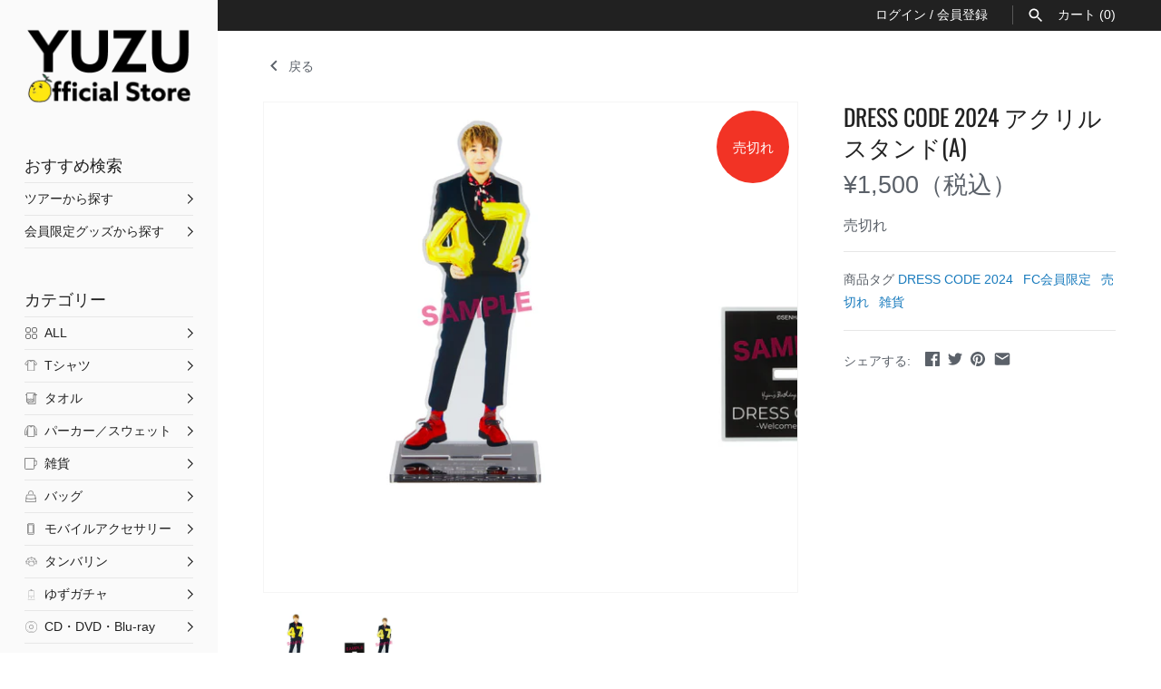

--- FILE ---
content_type: text/html; charset=utf-8
request_url: https://yuzu-officialstore.com/products/yz-1000529
body_size: 23873
content:
<!doctype html>
<html class="no-js" lang="ja">
<head>
  <!-- Masonry v3.10.0 -->
  <meta charset="UTF-8">
  <meta http-equiv="X-UA-Compatible" content="IE=edge,chrome=1">
  <meta name="viewport" content="width=device-width, initial-scale=1.0" />
  <meta name="theme-color" content="#fafafa">

  
  <link rel="shortcut icon" href="//yuzu-officialstore.com/cdn/shop/files/23_1080x-100_720x_d4572e30-2fff-4ae8-907f-11b954f70c1c.png?v=1613738601" type="image/png" />
  

  <title>
    DRESS CODE 2024 アクリルスタンド(A) &ndash; YUZU Official Store
  </title>
  
  <meta name="description" content="※本商品は「ゆずの輪」会員限定商品になります。 ※発送予定日が異なる商品を同時に注文された場合は、一番遅い発送予定日の商品に合わせて一括発送となります。 【サイズ】本体：約35mm×約118mm台座：約50mm×約50mm【素材】アクリル ※記載のサイズはおよそのものとなります。※商品写真は参考用画像です。実際の商品とは、色・形など若干異なる場合がございます。予めご了承のうえご購入ください。※お客様のご都合、メーカー仕様の範囲内等で不良と扱っていない場合の返品・交換は一切お受けできません。 ※「ゆずの輪」会員限定商品を購入する際、「カートに入れる」ボタンが表示されない※YUZU Official Storeで「ログインが出来ていない" />
  
  <link rel="canonical" href="https://yuzu-officialstore.com/products/yz-1000529" />

      
    <meta property="og:site_name" content="YUZU Official Store" />
    
        <meta property="og:image" content="http://yuzu-officialstore.com/cdn/shop/files/A_2_1024x1024.jpg?v=1701651571" />
        <meta property="og:description" content="※本商品は「ゆずの輪」会員限定商品になります。
※発送予定日が異なる商品を同時に注文された場合は、一番遅い発送予定日の商品に合わせて一括発送となります。
【サイズ】本体：約35mm×約118mm台座：約50mm×約50mm【素材】アクリル
※記載のサイズはおよそのものとなります。※商品写真は参考用画像です。実際の商品とは、色・形など若干異なる場合がございます。予めご了承のうえご購入ください。※お客様のご都合、メーカー仕様の範囲内等で不良と扱っていない場合の返品・交換は一切お受けできません。
※「ゆずの輪」会員限定商品を購入する際、「カートに入れる」ボタンが表示されない※YUZU Official Storeで「ログインが出来ていない」もしくは「ゆずの輪連携」の手続きせずにログインしてしまっている可能性が考えられます。以下の手順をお試しください。１．YUZU Official Storeにログイン【会員情報】内の「ゆずの輪連携」ボタンを押していただくと、ゆずの輪の会員情報入力する画面が表示されますので、必要事項を入力することで、ゆずの輪との連携が完了いたします。連携が完了いたしますと、会員情報にて【『ゆずの輪』連携中】と表示が切り替わりますので、ご確認のうえ商品の購入へお進みください。２．「１」で連携した状態でログイン完了後、再度商品ページへアクセス。" />
        <meta property="og:title" content="DRESS CODE 2024 アクリルスタンド(A) - YUZU Official Store" />
        <meta property="og:type" content="product" />
        <meta property="og:url" content="https://yuzu-officialstore.com/products/yz-1000529" />
    

  <script>window.performance && window.performance.mark && window.performance.mark('shopify.content_for_header.start');</script><meta id="shopify-digital-wallet" name="shopify-digital-wallet" content="/2766962752/digital_wallets/dialog">
<link rel="alternate" type="application/json+oembed" href="https://yuzu-officialstore.com/products/yz-1000529.oembed">
<script async="async" src="/checkouts/internal/preloads.js?locale=ja-JP"></script>
<script id="shopify-features" type="application/json">{"accessToken":"0babdf65df4bf7a033fa2370504c08c6","betas":["rich-media-storefront-analytics"],"domain":"yuzu-officialstore.com","predictiveSearch":false,"shopId":2766962752,"locale":"ja"}</script>
<script>var Shopify = Shopify || {};
Shopify.shop = "upp-yuzu.myshopify.com";
Shopify.locale = "ja";
Shopify.currency = {"active":"JPY","rate":"1.0"};
Shopify.country = "JP";
Shopify.theme = {"name":"Flavum (11061800 リニューアルバナー）","id":183946183022,"schema_name":"Masonry","schema_version":"3.10.0","theme_store_id":450,"role":"main"};
Shopify.theme.handle = "null";
Shopify.theme.style = {"id":null,"handle":null};
Shopify.cdnHost = "yuzu-officialstore.com/cdn";
Shopify.routes = Shopify.routes || {};
Shopify.routes.root = "/";</script>
<script type="module">!function(o){(o.Shopify=o.Shopify||{}).modules=!0}(window);</script>
<script>!function(o){function n(){var o=[];function n(){o.push(Array.prototype.slice.apply(arguments))}return n.q=o,n}var t=o.Shopify=o.Shopify||{};t.loadFeatures=n(),t.autoloadFeatures=n()}(window);</script>
<script id="shop-js-analytics" type="application/json">{"pageType":"product"}</script>
<script defer="defer" async type="module" src="//yuzu-officialstore.com/cdn/shopifycloud/shop-js/modules/v2/client.init-shop-cart-sync_DLd17SO6.ja.esm.js"></script>
<script defer="defer" async type="module" src="//yuzu-officialstore.com/cdn/shopifycloud/shop-js/modules/v2/chunk.common_Df7BE-Gc.esm.js"></script>
<script type="module">
  await import("//yuzu-officialstore.com/cdn/shopifycloud/shop-js/modules/v2/client.init-shop-cart-sync_DLd17SO6.ja.esm.js");
await import("//yuzu-officialstore.com/cdn/shopifycloud/shop-js/modules/v2/chunk.common_Df7BE-Gc.esm.js");

  window.Shopify.SignInWithShop?.initShopCartSync?.({"fedCMEnabled":true,"windoidEnabled":true});

</script>
<script id="__st">var __st={"a":2766962752,"offset":32400,"reqid":"40e7eec4-7058-4869-a638-a2507cbd2968-1764578137","pageurl":"yuzu-officialstore.com\/products\/yz-1000529","u":"40e7edc66eaf","p":"product","rtyp":"product","rid":7161346293821};</script>
<script>window.ShopifyPaypalV4VisibilityTracking = true;</script>
<script id="captcha-bootstrap">!function(){'use strict';const t='contact',e='account',n='new_comment',o=[[t,t],['blogs',n],['comments',n],[t,'customer']],c=[[e,'customer_login'],[e,'guest_login'],[e,'recover_customer_password'],[e,'create_customer']],r=t=>t.map((([t,e])=>`form[action*='/${t}']:not([data-nocaptcha='true']) input[name='form_type'][value='${e}']`)).join(','),a=t=>()=>t?[...document.querySelectorAll(t)].map((t=>t.form)):[];function s(){const t=[...o],e=r(t);return a(e)}const i='password',u='form_key',d=['recaptcha-v3-token','g-recaptcha-response','h-captcha-response',i],f=()=>{try{return window.sessionStorage}catch{return}},m='__shopify_v',_=t=>t.elements[u];function p(t,e,n=!1){try{const o=window.sessionStorage,c=JSON.parse(o.getItem(e)),{data:r}=function(t){const{data:e,action:n}=t;return t[m]||n?{data:e,action:n}:{data:t,action:n}}(c);for(const[e,n]of Object.entries(r))t.elements[e]&&(t.elements[e].value=n);n&&o.removeItem(e)}catch(o){console.error('form repopulation failed',{error:o})}}const l='form_type',E='cptcha';function T(t){t.dataset[E]=!0}const w=window,h=w.document,L='Shopify',v='ce_forms',y='captcha';let A=!1;((t,e)=>{const n=(g='f06e6c50-85a8-45c8-87d0-21a2b65856fe',I='https://cdn.shopify.com/shopifycloud/storefront-forms-hcaptcha/ce_storefront_forms_captcha_hcaptcha.v1.5.2.iife.js',D={infoText:'hCaptchaによる保護',privacyText:'プライバシー',termsText:'利用規約'},(t,e,n)=>{const o=w[L][v],c=o.bindForm;if(c)return c(t,g,e,D).then(n);var r;o.q.push([[t,g,e,D],n]),r=I,A||(h.body.append(Object.assign(h.createElement('script'),{id:'captcha-provider',async:!0,src:r})),A=!0)});var g,I,D;w[L]=w[L]||{},w[L][v]=w[L][v]||{},w[L][v].q=[],w[L][y]=w[L][y]||{},w[L][y].protect=function(t,e){n(t,void 0,e),T(t)},Object.freeze(w[L][y]),function(t,e,n,w,h,L){const[v,y,A,g]=function(t,e,n){const i=e?o:[],u=t?c:[],d=[...i,...u],f=r(d),m=r(i),_=r(d.filter((([t,e])=>n.includes(e))));return[a(f),a(m),a(_),s()]}(w,h,L),I=t=>{const e=t.target;return e instanceof HTMLFormElement?e:e&&e.form},D=t=>v().includes(t);t.addEventListener('submit',(t=>{const e=I(t);if(!e)return;const n=D(e)&&!e.dataset.hcaptchaBound&&!e.dataset.recaptchaBound,o=_(e),c=g().includes(e)&&(!o||!o.value);(n||c)&&t.preventDefault(),c&&!n&&(function(t){try{if(!f())return;!function(t){const e=f();if(!e)return;const n=_(t);if(!n)return;const o=n.value;o&&e.removeItem(o)}(t);const e=Array.from(Array(32),(()=>Math.random().toString(36)[2])).join('');!function(t,e){_(t)||t.append(Object.assign(document.createElement('input'),{type:'hidden',name:u})),t.elements[u].value=e}(t,e),function(t,e){const n=f();if(!n)return;const o=[...t.querySelectorAll(`input[type='${i}']`)].map((({name:t})=>t)),c=[...d,...o],r={};for(const[a,s]of new FormData(t).entries())c.includes(a)||(r[a]=s);n.setItem(e,JSON.stringify({[m]:1,action:t.action,data:r}))}(t,e)}catch(e){console.error('failed to persist form',e)}}(e),e.submit())}));const S=(t,e)=>{t&&!t.dataset[E]&&(n(t,e.some((e=>e===t))),T(t))};for(const o of['focusin','change'])t.addEventListener(o,(t=>{const e=I(t);D(e)&&S(e,y())}));const B=e.get('form_key'),M=e.get(l),P=B&&M;t.addEventListener('DOMContentLoaded',(()=>{const t=y();if(P)for(const e of t)e.elements[l].value===M&&p(e,B);[...new Set([...A(),...v().filter((t=>'true'===t.dataset.shopifyCaptcha))])].forEach((e=>S(e,t)))}))}(h,new URLSearchParams(w.location.search),n,t,e,['guest_login'])})(!0,!0)}();</script>
<script integrity="sha256-52AcMU7V7pcBOXWImdc/TAGTFKeNjmkeM1Pvks/DTgc=" data-source-attribution="shopify.loadfeatures" defer="defer" src="//yuzu-officialstore.com/cdn/shopifycloud/storefront/assets/storefront/load_feature-81c60534.js" crossorigin="anonymous"></script>
<script data-source-attribution="shopify.dynamic_checkout.dynamic.init">var Shopify=Shopify||{};Shopify.PaymentButton=Shopify.PaymentButton||{isStorefrontPortableWallets:!0,init:function(){window.Shopify.PaymentButton.init=function(){};var t=document.createElement("script");t.src="https://yuzu-officialstore.com/cdn/shopifycloud/portable-wallets/latest/portable-wallets.ja.js",t.type="module",document.head.appendChild(t)}};
</script>
<script data-source-attribution="shopify.dynamic_checkout.buyer_consent">
  function portableWalletsHideBuyerConsent(e){var t=document.getElementById("shopify-buyer-consent"),n=document.getElementById("shopify-subscription-policy-button");t&&n&&(t.classList.add("hidden"),t.setAttribute("aria-hidden","true"),n.removeEventListener("click",e))}function portableWalletsShowBuyerConsent(e){var t=document.getElementById("shopify-buyer-consent"),n=document.getElementById("shopify-subscription-policy-button");t&&n&&(t.classList.remove("hidden"),t.removeAttribute("aria-hidden"),n.addEventListener("click",e))}window.Shopify?.PaymentButton&&(window.Shopify.PaymentButton.hideBuyerConsent=portableWalletsHideBuyerConsent,window.Shopify.PaymentButton.showBuyerConsent=portableWalletsShowBuyerConsent);
</script>
<script data-source-attribution="shopify.dynamic_checkout.cart.bootstrap">document.addEventListener("DOMContentLoaded",(function(){function t(){return document.querySelector("shopify-accelerated-checkout-cart, shopify-accelerated-checkout")}if(t())Shopify.PaymentButton.init();else{new MutationObserver((function(e,n){t()&&(Shopify.PaymentButton.init(),n.disconnect())})).observe(document.body,{childList:!0,subtree:!0})}}));
</script>
<link id="shopify-accelerated-checkout-styles" rel="stylesheet" media="screen" href="https://yuzu-officialstore.com/cdn/shopifycloud/portable-wallets/latest/accelerated-checkout-backwards-compat.css" crossorigin="anonymous">
<style id="shopify-accelerated-checkout-cart">
        #shopify-buyer-consent {
  margin-top: 1em;
  display: inline-block;
  width: 100%;
}

#shopify-buyer-consent.hidden {
  display: none;
}

#shopify-subscription-policy-button {
  background: none;
  border: none;
  padding: 0;
  text-decoration: underline;
  font-size: inherit;
  cursor: pointer;
}

#shopify-subscription-policy-button::before {
  box-shadow: none;
}

      </style>

<script>window.performance && window.performance.mark && window.performance.mark('shopify.content_for_header.end');</script>

  <link href="//yuzu-officialstore.com/cdn/shop/t/49/assets/styles.scss.css?v=68310120357196632781762243589" rel="stylesheet" type="text/css" media="all" />

  

  <script src="//yuzu-officialstore.com/cdn/shopifycloud/storefront/assets/themes_support/option_selection-b017cd28.js" type="text/javascript"></script>
  <script src="//ajax.googleapis.com/ajax/libs/jquery/1.8/jquery.min.js" type="text/javascript"></script>
  <script>
    document.documentElement.className = ''; //Remove no-js class
    window.theme = window.theme || {};
    theme.jQuery = jQuery;
    theme.money_format = "¥{{amount_no_decimals}}（税込）";
    theme.money_container = 'span.theme-money';
  </script>

  <script src="//yuzu-officialstore.com/cdn/shop/t/49/assets/app_members_only.js?v=46008840058817581251762243589" type="text/javascript"></script>

<link href="https://monorail-edge.shopifysvc.com" rel="dns-prefetch">
<script>(function(){if ("sendBeacon" in navigator && "performance" in window) {try {var session_token_from_headers = performance.getEntriesByType('navigation')[0].serverTiming.find(x => x.name == '_s').description;} catch {var session_token_from_headers = undefined;}var session_cookie_matches = document.cookie.match(/_shopify_s=([^;]*)/);var session_token_from_cookie = session_cookie_matches && session_cookie_matches.length === 2 ? session_cookie_matches[1] : "";var session_token = session_token_from_headers || session_token_from_cookie || "";function handle_abandonment_event(e) {var entries = performance.getEntries().filter(function(entry) {return /monorail-edge.shopifysvc.com/.test(entry.name);});if (!window.abandonment_tracked && entries.length === 0) {window.abandonment_tracked = true;var currentMs = Date.now();var navigation_start = performance.timing.navigationStart;var payload = {shop_id: 2766962752,url: window.location.href,navigation_start,duration: currentMs - navigation_start,session_token,page_type: "product"};window.navigator.sendBeacon("https://monorail-edge.shopifysvc.com/v1/produce", JSON.stringify({schema_id: "online_store_buyer_site_abandonment/1.1",payload: payload,metadata: {event_created_at_ms: currentMs,event_sent_at_ms: currentMs}}));}}window.addEventListener('pagehide', handle_abandonment_event);}}());</script>
<script id="web-pixels-manager-setup">(function e(e,d,r,n,o){if(void 0===o&&(o={}),!Boolean(null===(a=null===(i=window.Shopify)||void 0===i?void 0:i.analytics)||void 0===a?void 0:a.replayQueue)){var i,a;window.Shopify=window.Shopify||{};var t=window.Shopify;t.analytics=t.analytics||{};var s=t.analytics;s.replayQueue=[],s.publish=function(e,d,r){return s.replayQueue.push([e,d,r]),!0};try{self.performance.mark("wpm:start")}catch(e){}var l=function(){var e={modern:/Edge?\/(1{2}[4-9]|1[2-9]\d|[2-9]\d{2}|\d{4,})\.\d+(\.\d+|)|Firefox\/(1{2}[4-9]|1[2-9]\d|[2-9]\d{2}|\d{4,})\.\d+(\.\d+|)|Chrom(ium|e)\/(9{2}|\d{3,})\.\d+(\.\d+|)|(Maci|X1{2}).+ Version\/(15\.\d+|(1[6-9]|[2-9]\d|\d{3,})\.\d+)([,.]\d+|)( \(\w+\)|)( Mobile\/\w+|) Safari\/|Chrome.+OPR\/(9{2}|\d{3,})\.\d+\.\d+|(CPU[ +]OS|iPhone[ +]OS|CPU[ +]iPhone|CPU IPhone OS|CPU iPad OS)[ +]+(15[._]\d+|(1[6-9]|[2-9]\d|\d{3,})[._]\d+)([._]\d+|)|Android:?[ /-](13[3-9]|1[4-9]\d|[2-9]\d{2}|\d{4,})(\.\d+|)(\.\d+|)|Android.+Firefox\/(13[5-9]|1[4-9]\d|[2-9]\d{2}|\d{4,})\.\d+(\.\d+|)|Android.+Chrom(ium|e)\/(13[3-9]|1[4-9]\d|[2-9]\d{2}|\d{4,})\.\d+(\.\d+|)|SamsungBrowser\/([2-9]\d|\d{3,})\.\d+/,legacy:/Edge?\/(1[6-9]|[2-9]\d|\d{3,})\.\d+(\.\d+|)|Firefox\/(5[4-9]|[6-9]\d|\d{3,})\.\d+(\.\d+|)|Chrom(ium|e)\/(5[1-9]|[6-9]\d|\d{3,})\.\d+(\.\d+|)([\d.]+$|.*Safari\/(?![\d.]+ Edge\/[\d.]+$))|(Maci|X1{2}).+ Version\/(10\.\d+|(1[1-9]|[2-9]\d|\d{3,})\.\d+)([,.]\d+|)( \(\w+\)|)( Mobile\/\w+|) Safari\/|Chrome.+OPR\/(3[89]|[4-9]\d|\d{3,})\.\d+\.\d+|(CPU[ +]OS|iPhone[ +]OS|CPU[ +]iPhone|CPU IPhone OS|CPU iPad OS)[ +]+(10[._]\d+|(1[1-9]|[2-9]\d|\d{3,})[._]\d+)([._]\d+|)|Android:?[ /-](13[3-9]|1[4-9]\d|[2-9]\d{2}|\d{4,})(\.\d+|)(\.\d+|)|Mobile Safari.+OPR\/([89]\d|\d{3,})\.\d+\.\d+|Android.+Firefox\/(13[5-9]|1[4-9]\d|[2-9]\d{2}|\d{4,})\.\d+(\.\d+|)|Android.+Chrom(ium|e)\/(13[3-9]|1[4-9]\d|[2-9]\d{2}|\d{4,})\.\d+(\.\d+|)|Android.+(UC? ?Browser|UCWEB|U3)[ /]?(15\.([5-9]|\d{2,})|(1[6-9]|[2-9]\d|\d{3,})\.\d+)\.\d+|SamsungBrowser\/(5\.\d+|([6-9]|\d{2,})\.\d+)|Android.+MQ{2}Browser\/(14(\.(9|\d{2,})|)|(1[5-9]|[2-9]\d|\d{3,})(\.\d+|))(\.\d+|)|K[Aa][Ii]OS\/(3\.\d+|([4-9]|\d{2,})\.\d+)(\.\d+|)/},d=e.modern,r=e.legacy,n=navigator.userAgent;return n.match(d)?"modern":n.match(r)?"legacy":"unknown"}(),u="modern"===l?"modern":"legacy",c=(null!=n?n:{modern:"",legacy:""})[u],f=function(e){return[e.baseUrl,"/wpm","/b",e.hashVersion,"modern"===e.buildTarget?"m":"l",".js"].join("")}({baseUrl:d,hashVersion:r,buildTarget:u}),m=function(e){var d=e.version,r=e.bundleTarget,n=e.surface,o=e.pageUrl,i=e.monorailEndpoint;return{emit:function(e){var a=e.status,t=e.errorMsg,s=(new Date).getTime(),l=JSON.stringify({metadata:{event_sent_at_ms:s},events:[{schema_id:"web_pixels_manager_load/3.1",payload:{version:d,bundle_target:r,page_url:o,status:a,surface:n,error_msg:t},metadata:{event_created_at_ms:s}}]});if(!i)return console&&console.warn&&console.warn("[Web Pixels Manager] No Monorail endpoint provided, skipping logging."),!1;try{return self.navigator.sendBeacon.bind(self.navigator)(i,l)}catch(e){}var u=new XMLHttpRequest;try{return u.open("POST",i,!0),u.setRequestHeader("Content-Type","text/plain"),u.send(l),!0}catch(e){return console&&console.warn&&console.warn("[Web Pixels Manager] Got an unhandled error while logging to Monorail."),!1}}}}({version:r,bundleTarget:l,surface:e.surface,pageUrl:self.location.href,monorailEndpoint:e.monorailEndpoint});try{o.browserTarget=l,function(e){var d=e.src,r=e.async,n=void 0===r||r,o=e.onload,i=e.onerror,a=e.sri,t=e.scriptDataAttributes,s=void 0===t?{}:t,l=document.createElement("script"),u=document.querySelector("head"),c=document.querySelector("body");if(l.async=n,l.src=d,a&&(l.integrity=a,l.crossOrigin="anonymous"),s)for(var f in s)if(Object.prototype.hasOwnProperty.call(s,f))try{l.dataset[f]=s[f]}catch(e){}if(o&&l.addEventListener("load",o),i&&l.addEventListener("error",i),u)u.appendChild(l);else{if(!c)throw new Error("Did not find a head or body element to append the script");c.appendChild(l)}}({src:f,async:!0,onload:function(){if(!function(){var e,d;return Boolean(null===(d=null===(e=window.Shopify)||void 0===e?void 0:e.analytics)||void 0===d?void 0:d.initialized)}()){var d=window.webPixelsManager.init(e)||void 0;if(d){var r=window.Shopify.analytics;r.replayQueue.forEach((function(e){var r=e[0],n=e[1],o=e[2];d.publishCustomEvent(r,n,o)})),r.replayQueue=[],r.publish=d.publishCustomEvent,r.visitor=d.visitor,r.initialized=!0}}},onerror:function(){return m.emit({status:"failed",errorMsg:"".concat(f," has failed to load")})},sri:function(e){var d=/^sha384-[A-Za-z0-9+/=]+$/;return"string"==typeof e&&d.test(e)}(c)?c:"",scriptDataAttributes:o}),m.emit({status:"loading"})}catch(e){m.emit({status:"failed",errorMsg:(null==e?void 0:e.message)||"Unknown error"})}}})({shopId: 2766962752,storefrontBaseUrl: "https://yuzu-officialstore.com",extensionsBaseUrl: "https://extensions.shopifycdn.com/cdn/shopifycloud/web-pixels-manager",monorailEndpoint: "https://monorail-edge.shopifysvc.com/unstable/produce_batch",surface: "storefront-renderer",enabledBetaFlags: ["2dca8a86"],webPixelsConfigList: [{"id":"129139054","eventPayloadVersion":"v1","runtimeContext":"LAX","scriptVersion":"1","type":"CUSTOM","privacyPurposes":["ANALYTICS"],"name":"Google Analytics tag (migrated)"},{"id":"shopify-app-pixel","configuration":"{}","eventPayloadVersion":"v1","runtimeContext":"STRICT","scriptVersion":"0450","apiClientId":"shopify-pixel","type":"APP","privacyPurposes":["ANALYTICS","MARKETING"]},{"id":"shopify-custom-pixel","eventPayloadVersion":"v1","runtimeContext":"LAX","scriptVersion":"0450","apiClientId":"shopify-pixel","type":"CUSTOM","privacyPurposes":["ANALYTICS","MARKETING"]}],isMerchantRequest: false,initData: {"shop":{"name":"YUZU Official Store","paymentSettings":{"currencyCode":"JPY"},"myshopifyDomain":"upp-yuzu.myshopify.com","countryCode":"JP","storefrontUrl":"https:\/\/yuzu-officialstore.com"},"customer":null,"cart":null,"checkout":null,"productVariants":[{"price":{"amount":1500.0,"currencyCode":"JPY"},"product":{"title":"DRESS CODE 2024 アクリルスタンド(A)","vendor":"YUZU Official Store","id":"7161346293821","untranslatedTitle":"DRESS CODE 2024 アクリルスタンド(A)","url":"\/products\/yz-1000529","type":"SALE"},"id":"40888464474173","image":{"src":"\/\/yuzu-officialstore.com\/cdn\/shop\/files\/A_2.jpg?v=1701651571"},"sku":"YZ-1000529","title":"Default Title","untranslatedTitle":"Default Title"}],"purchasingCompany":null},},"https://yuzu-officialstore.com/cdn","ae1676cfwd2530674p4253c800m34e853cb",{"modern":"","legacy":""},{"shopId":"2766962752","storefrontBaseUrl":"https:\/\/yuzu-officialstore.com","extensionBaseUrl":"https:\/\/extensions.shopifycdn.com\/cdn\/shopifycloud\/web-pixels-manager","surface":"storefront-renderer","enabledBetaFlags":"[\"2dca8a86\"]","isMerchantRequest":"false","hashVersion":"ae1676cfwd2530674p4253c800m34e853cb","publish":"custom","events":"[[\"page_viewed\",{}],[\"product_viewed\",{\"productVariant\":{\"price\":{\"amount\":1500.0,\"currencyCode\":\"JPY\"},\"product\":{\"title\":\"DRESS CODE 2024 アクリルスタンド(A)\",\"vendor\":\"YUZU Official Store\",\"id\":\"7161346293821\",\"untranslatedTitle\":\"DRESS CODE 2024 アクリルスタンド(A)\",\"url\":\"\/products\/yz-1000529\",\"type\":\"SALE\"},\"id\":\"40888464474173\",\"image\":{\"src\":\"\/\/yuzu-officialstore.com\/cdn\/shop\/files\/A_2.jpg?v=1701651571\"},\"sku\":\"YZ-1000529\",\"title\":\"Default Title\",\"untranslatedTitle\":\"Default Title\"}}]]"});</script><script>
  window.ShopifyAnalytics = window.ShopifyAnalytics || {};
  window.ShopifyAnalytics.meta = window.ShopifyAnalytics.meta || {};
  window.ShopifyAnalytics.meta.currency = 'JPY';
  var meta = {"product":{"id":7161346293821,"gid":"gid:\/\/shopify\/Product\/7161346293821","vendor":"YUZU Official Store","type":"SALE","variants":[{"id":40888464474173,"price":150000,"name":"DRESS CODE 2024 アクリルスタンド(A)","public_title":null,"sku":"YZ-1000529"}],"remote":false},"page":{"pageType":"product","resourceType":"product","resourceId":7161346293821}};
  for (var attr in meta) {
    window.ShopifyAnalytics.meta[attr] = meta[attr];
  }
</script>
<script class="analytics">
  (function () {
    var customDocumentWrite = function(content) {
      var jquery = null;

      if (window.jQuery) {
        jquery = window.jQuery;
      } else if (window.Checkout && window.Checkout.$) {
        jquery = window.Checkout.$;
      }

      if (jquery) {
        jquery('body').append(content);
      }
    };

    var hasLoggedConversion = function(token) {
      if (token) {
        return document.cookie.indexOf('loggedConversion=' + token) !== -1;
      }
      return false;
    }

    var setCookieIfConversion = function(token) {
      if (token) {
        var twoMonthsFromNow = new Date(Date.now());
        twoMonthsFromNow.setMonth(twoMonthsFromNow.getMonth() + 2);

        document.cookie = 'loggedConversion=' + token + '; expires=' + twoMonthsFromNow;
      }
    }

    var trekkie = window.ShopifyAnalytics.lib = window.trekkie = window.trekkie || [];
    if (trekkie.integrations) {
      return;
    }
    trekkie.methods = [
      'identify',
      'page',
      'ready',
      'track',
      'trackForm',
      'trackLink'
    ];
    trekkie.factory = function(method) {
      return function() {
        var args = Array.prototype.slice.call(arguments);
        args.unshift(method);
        trekkie.push(args);
        return trekkie;
      };
    };
    for (var i = 0; i < trekkie.methods.length; i++) {
      var key = trekkie.methods[i];
      trekkie[key] = trekkie.factory(key);
    }
    trekkie.load = function(config) {
      trekkie.config = config || {};
      trekkie.config.initialDocumentCookie = document.cookie;
      var first = document.getElementsByTagName('script')[0];
      var script = document.createElement('script');
      script.type = 'text/javascript';
      script.onerror = function(e) {
        var scriptFallback = document.createElement('script');
        scriptFallback.type = 'text/javascript';
        scriptFallback.onerror = function(error) {
                var Monorail = {
      produce: function produce(monorailDomain, schemaId, payload) {
        var currentMs = new Date().getTime();
        var event = {
          schema_id: schemaId,
          payload: payload,
          metadata: {
            event_created_at_ms: currentMs,
            event_sent_at_ms: currentMs
          }
        };
        return Monorail.sendRequest("https://" + monorailDomain + "/v1/produce", JSON.stringify(event));
      },
      sendRequest: function sendRequest(endpointUrl, payload) {
        // Try the sendBeacon API
        if (window && window.navigator && typeof window.navigator.sendBeacon === 'function' && typeof window.Blob === 'function' && !Monorail.isIos12()) {
          var blobData = new window.Blob([payload], {
            type: 'text/plain'
          });

          if (window.navigator.sendBeacon(endpointUrl, blobData)) {
            return true;
          } // sendBeacon was not successful

        } // XHR beacon

        var xhr = new XMLHttpRequest();

        try {
          xhr.open('POST', endpointUrl);
          xhr.setRequestHeader('Content-Type', 'text/plain');
          xhr.send(payload);
        } catch (e) {
          console.log(e);
        }

        return false;
      },
      isIos12: function isIos12() {
        return window.navigator.userAgent.lastIndexOf('iPhone; CPU iPhone OS 12_') !== -1 || window.navigator.userAgent.lastIndexOf('iPad; CPU OS 12_') !== -1;
      }
    };
    Monorail.produce('monorail-edge.shopifysvc.com',
      'trekkie_storefront_load_errors/1.1',
      {shop_id: 2766962752,
      theme_id: 183946183022,
      app_name: "storefront",
      context_url: window.location.href,
      source_url: "//yuzu-officialstore.com/cdn/s/trekkie.storefront.3c703df509f0f96f3237c9daa54e2777acf1a1dd.min.js"});

        };
        scriptFallback.async = true;
        scriptFallback.src = '//yuzu-officialstore.com/cdn/s/trekkie.storefront.3c703df509f0f96f3237c9daa54e2777acf1a1dd.min.js';
        first.parentNode.insertBefore(scriptFallback, first);
      };
      script.async = true;
      script.src = '//yuzu-officialstore.com/cdn/s/trekkie.storefront.3c703df509f0f96f3237c9daa54e2777acf1a1dd.min.js';
      first.parentNode.insertBefore(script, first);
    };
    trekkie.load(
      {"Trekkie":{"appName":"storefront","development":false,"defaultAttributes":{"shopId":2766962752,"isMerchantRequest":null,"themeId":183946183022,"themeCityHash":"2599941076546154948","contentLanguage":"ja","currency":"JPY"},"isServerSideCookieWritingEnabled":true,"monorailRegion":"shop_domain","enabledBetaFlags":["f0df213a"]},"Session Attribution":{},"S2S":{"facebookCapiEnabled":false,"source":"trekkie-storefront-renderer","apiClientId":580111}}
    );

    var loaded = false;
    trekkie.ready(function() {
      if (loaded) return;
      loaded = true;

      window.ShopifyAnalytics.lib = window.trekkie;

      var originalDocumentWrite = document.write;
      document.write = customDocumentWrite;
      try { window.ShopifyAnalytics.merchantGoogleAnalytics.call(this); } catch(error) {};
      document.write = originalDocumentWrite;

      window.ShopifyAnalytics.lib.page(null,{"pageType":"product","resourceType":"product","resourceId":7161346293821,"shopifyEmitted":true});

      var match = window.location.pathname.match(/checkouts\/(.+)\/(thank_you|post_purchase)/)
      var token = match? match[1]: undefined;
      if (!hasLoggedConversion(token)) {
        setCookieIfConversion(token);
        window.ShopifyAnalytics.lib.track("Viewed Product",{"currency":"JPY","variantId":40888464474173,"productId":7161346293821,"productGid":"gid:\/\/shopify\/Product\/7161346293821","name":"DRESS CODE 2024 アクリルスタンド(A)","price":"1500","sku":"YZ-1000529","brand":"YUZU Official Store","variant":null,"category":"SALE","nonInteraction":true,"remote":false},undefined,undefined,{"shopifyEmitted":true});
      window.ShopifyAnalytics.lib.track("monorail:\/\/trekkie_storefront_viewed_product\/1.1",{"currency":"JPY","variantId":40888464474173,"productId":7161346293821,"productGid":"gid:\/\/shopify\/Product\/7161346293821","name":"DRESS CODE 2024 アクリルスタンド(A)","price":"1500","sku":"YZ-1000529","brand":"YUZU Official Store","variant":null,"category":"SALE","nonInteraction":true,"remote":false,"referer":"https:\/\/yuzu-officialstore.com\/products\/yz-1000529"});
      }
    });


        var eventsListenerScript = document.createElement('script');
        eventsListenerScript.async = true;
        eventsListenerScript.src = "//yuzu-officialstore.com/cdn/shopifycloud/storefront/assets/shop_events_listener-3da45d37.js";
        document.getElementsByTagName('head')[0].appendChild(eventsListenerScript);

})();</script>
  <script>
  if (!window.ga || (window.ga && typeof window.ga !== 'function')) {
    window.ga = function ga() {
      (window.ga.q = window.ga.q || []).push(arguments);
      if (window.Shopify && window.Shopify.analytics && typeof window.Shopify.analytics.publish === 'function') {
        window.Shopify.analytics.publish("ga_stub_called", {}, {sendTo: "google_osp_migration"});
      }
      console.error("Shopify's Google Analytics stub called with:", Array.from(arguments), "\nSee https://help.shopify.com/manual/promoting-marketing/pixels/pixel-migration#google for more information.");
    };
    if (window.Shopify && window.Shopify.analytics && typeof window.Shopify.analytics.publish === 'function') {
      window.Shopify.analytics.publish("ga_stub_initialized", {}, {sendTo: "google_osp_migration"});
    }
  }
</script>
<script
  defer
  src="https://yuzu-officialstore.com/cdn/shopifycloud/perf-kit/shopify-perf-kit-2.1.2.min.js"
  data-application="storefront-renderer"
  data-shop-id="2766962752"
  data-render-region="gcp-us-east1"
  data-page-type="product"
  data-theme-instance-id="183946183022"
  data-theme-name="Masonry"
  data-theme-version="3.10.0"
  data-monorail-region="shop_domain"
  data-resource-timing-sampling-rate="10"
  data-shs="true"
  data-shs-beacon="true"
  data-shs-export-with-fetch="true"
  data-shs-logs-sample-rate="1"
></script>
</head>

<body class="template-product" oncontextmenu="return false;">

  

  <div class="bodywrap cf">

    <div id="shopify-section-header" class="shopify-section">

<style>
  
  .mainnav .featured-link,
  .mainnav .featured-link:hover,
  .nav-outside-expanded-mode .mainnav .tier2 .featured-link,
  .nav-outside-expanded-mode .mainnav .tier2 .featured-link:hover {
    color: #dd6666;
  }
  

  
</style>
<div data-section-type="header-section">

  <div class="page-header cf ">
    <div class="page-header__inner">
      <a class="nav-toggle" href="#"><svg fill="#000000" height="24" viewBox="0 0 24 24" width="24" xmlns="http://www.w3.org/2000/svg">
    <path d="M0 0h24v24H0z" fill="none"/>
    <path d="M3 18h18v-2H3v2zm0-5h18v-2H3v2zm0-7v2h18V6H3z"/>
</svg></a>

      <div class="shoplogo with-margin">
        <a href="/" title="YUZU Official Store">
          
          <span class="logoimg"><img src="//yuzu-officialstore.com/cdn/shop/files/logo_a8a8d21a-ecc8-4873-8f3e-2a0e644d61e3_480x.png?v=1613738310" alt="YUZU Official Store" /></span>
          
        </a>
      </div>

      

      
      <span class="account-links">
        
        <span class="account-links-link">
          <a href="https://auth.yuzu-officialstore.com" title="">ログイン</a> /
          <a href="https://auth.yuzu-officialstore.com" title="">会員登録</a>
        </span>
        
      </span>
      

      <span class="search-and-cart">
        <a class="search desktop-only" href="/search"><svg fill="#000000" height="24" viewBox="0 0 24 24" width="24" xmlns="http://www.w3.org/2000/svg">
  <title>Search</title>
  <path d="M15.5 14h-.79l-.28-.27C15.41 12.59 16 11.11 16 9.5 16 5.91 13.09 3 9.5 3S3 5.91 3 9.5 5.91 16 9.5 16c1.61 0 3.09-.59 4.23-1.57l.27.28v.79l5 4.99L20.49 19l-4.99-5zm-6 0C7.01 14 5 11.99 5 9.5S7.01 5 9.5 5 14 7.01 14 9.5 11.99 14 9.5 14z"/>
  <path d="M0 0h24v24H0z" fill="none"/>
</svg></a>

        <span class="cartsummary">
          <span class="cartsummary__inner">
            <a href="/cart">
              <span class="title">カート</span>
              <span class="numitems">(0)</span>
            </a>

            <span class="desktop-only">
              

            </span>
          </span>
        </span>
      </span>
    </div>

    <div class="quick-search">
      <div class="row">
        <div class="quick-search__input-row">
          <form class="quick-search__form" name="search" action="/search">
            <button type="submit" class="button plain quick-search__submit"><svg fill="#000000" height="24" viewBox="0 0 24 24" width="24" xmlns="http://www.w3.org/2000/svg">
  <title>Search</title>
  <path d="M15.5 14h-.79l-.28-.27C15.41 12.59 16 11.11 16 9.5 16 5.91 13.09 3 9.5 3S3 5.91 3 9.5 5.91 16 9.5 16c1.61 0 3.09-.59 4.23-1.57l.27.28v.79l5 4.99L20.49 19l-4.99-5zm-6 0C7.01 14 5 11.99 5 9.5S7.01 5 9.5 5 14 7.01 14 9.5 11.99 14 9.5 14z"/>
  <path d="M0 0h24v24H0z" fill="none"/>
</svg></button>
            <input class="quick-search__input" type="text" name="q" placeholder="入力してください" value="" autocomplete="off" />
            <input type="hidden" name="type" value="product" />
            <a class="quick-search__close" href="#"><svg fill="#000000" height="24" viewBox="0 0 24 24" width="24" xmlns="http://www.w3.org/2000/svg">
  <title>Close</title>
  <path d="M19 6.41L17.59 5 12 10.59 6.41 5 5 6.41 10.59 12 5 17.59 6.41 19 12 13.41 17.59 19 19 17.59 13.41 12z"/>
  <path d="M0 0h24v24H0z" fill="none"/>
</svg></a>
          </form>
        </div>
        <div class="quick-search__results">
          <div class="quick-search__loader"><div class="lds-ellipsis"><div></div><div></div><div></div><div></div></div></div>
          <div class="quick-search__results-items"></div>
        </div>
      </div>
    </div>

    
    <span class="account-links-sp">
      
      <span class="account-links-link">
        <a href="https://auth.yuzu-officialstore.com" title="">ログイン</a> /
        <a href="https://auth.yuzu-officialstore.com" title="">会員登録</a>
      </span>
      
    </span>
    

    
  </div>

  <div id="navbar" class="nav-style-out " data-section-type="sidebar-section">
    <div id="navpanel">
      <div class="shoplogo with-margin">
        <a href="/" title="YUZU Official Store">
          
          <span class="logoimg"><img src="//yuzu-officialstore.com/cdn/shop/files/logo_a8a8d21a-ecc8-4873-8f3e-2a0e644d61e3_480x.png?v=1613738310" alt="YUZU Official Store" /></span>
          
        </a>
      </div>

      <div class="mobile-only search-box">
        <form name="search" action="/search">
          <input type="hidden" name="type" value="product" />
          <input type="text" name="q" placeholder="検索する" value="" />
          <button type="submit" class="plain"><svg fill="#000000" height="24" viewBox="0 0 24 24" width="24" xmlns="http://www.w3.org/2000/svg">
  <title>Search</title>
  <path d="M15.5 14h-.79l-.28-.27C15.41 12.59 16 11.11 16 9.5 16 5.91 13.09 3 9.5 3S3 5.91 3 9.5 5.91 16 9.5 16c1.61 0 3.09-.59 4.23-1.57l.27.28v.79l5 4.99L20.49 19l-4.99-5zm-6 0C7.01 14 5 11.99 5 9.5S7.01 5 9.5 5 14 7.01 14 9.5 11.99 14 9.5 14z"/>
  <path d="M0 0h24v24H0z" fill="none"/>
</svg></button>
        </form>
      </div>

      
      <div class="mainnav ">

        
        <div class="account-links">
          
          <span class="account-links-link">
            <a href="https://auth.yuzu-officialstore.com" title="">ログイン</a> /
            <a href="https://auth.yuzu-officialstore.com" title="">会員登録</a>
          </span>
          
        </div>
        
        <div class="tier1" role="navigation" aria-label="ナビゲーション">
          <a class="back" href="#" aria-controls="current-submenu" aria-label="前ぺージ" tabindex="-1"><svg fill="#000000" height="24" viewBox="0 0 24 24" width="24" xmlns="http://www.w3.org/2000/svg">
  <title>Left</title>
  <path d="M15.41 16.09l-4.58-4.59 4.58-4.59L14 5.5l-6 6 6 6z"/><path d="M0-.5h24v24H0z" fill="none"/>
</svg></a>

          

          <div class="nav-headding">おすすめ検索</div>
          <ul class="recommended">
            
            <li>
              <a class="tier1title" href="/pages/tour">ツアーから探す</a>
            </li>
            
            <li>
              <a class="tier1title" href="/collections/%E4%BC%9A%E5%93%A1%E9%99%90%E5%AE%9A%E5%95%86%E5%93%81">会員限定グッズから探す</a>
            </li>
            
          </ul>

          <div class="nav-headding">カテゴリー</div>
          <ul>
            
            <li class=""><a class="tier1title" href="/collections/all" >ALL</a>

              
            </li>
            
            <li class=""><a class="tier1title" href="/collections/01-t%E3%82%B7%E3%83%A3%E3%83%84" >Tシャツ</a>

              
            </li>
            
            <li class=""><a class="tier1title" href="/collections/%E3%82%BF%E3%82%AA%E3%83%AB" >タオル</a>

              
            </li>
            
            <li class=""><a class="tier1title" href="/collections/%E3%83%91%E3%83%BC%E3%82%AB%E3%83%BC" >パーカー／スウェット</a>

              
            </li>
            
            <li class=""><a class="tier1title" href="/collections/%E9%9B%91%E8%B2%A8" >雑貨</a>

              
            </li>
            
            <li class=""><a class="tier1title" href="/collections/%E3%83%90%E3%83%83%E3%82%B0" >バッグ</a>

              
            </li>
            
            <li class=""><a class="tier1title" href="/collections/%E3%83%A2%E3%83%90%E3%82%A4%E3%83%AB%E3%82%A2%E3%82%AF%E3%82%BB%E3%82%B5%E3%83%AA%E3%83%BC" >モバイルアクセサリー</a>

              
            </li>
            
            <li class=""><a class="tier1title" href="/collections/%E3%81%9D%E3%81%AE%E4%BB%96" >タンバリン</a>

              
            </li>
            
            <li class=""><a class="tier1title" href="/collections/10-%E3%82%86%E3%81%9A%E3%82%AC%E3%83%81%E3%83%A3" >ゆずガチャ</a>

              
            </li>
            
            <li class=""><a class="tier1title" href="/collections/09-cd-dvd-blu-ray" >CD・DVD・Blu-ray</a>

              
            </li>
            
          </ul>

          
          <ul class="special-links">
            <li class="special-link special-link--banner1">
              <a href="http://yuzu-official.com/">
                  <img src="//yuzu-officialstore.com/cdn/shop/t/49/assets/banner1.png?v=129708563661560729901762243589" alt="" />
                </a>
            <li class="special-link special-link--banner2">
              <a href="https://yuzu-official.com/fc">
                <img src="//yuzu-officialstore.com/cdn/shop/t/49/assets/banner2.png?v=162014550823997178701762243589" alt="" />
              </a>
            <li class="special-link special-link--banner3">
              <a href="https://app.yuzuyou.com/#/home">
                  <img src="//yuzu-officialstore.com/cdn/shop/t/49/assets/banner3.png?v=72809431816071917591762243589" alt="" />
                </a>
            </li>
          </ul>

          
        </div>

      </div>
    </div>
  </div>

  <a class="quick-search-close-mask" href="#"></a>
</div>




</div>

    <div id="content">
      

<div id="shopify-section-product-template" class="shopify-section">
<div itemscope itemtype="http://schema.org/Product" data-section-type="product-template">
  <meta itemprop="url" content="https://yuzu-officialstore.com/products/yz-1000529" />
  <meta itemprop="image" content="http://yuzu-officialstore.com/cdn/shop/files/A_2_grande.jpg?v=1701651571" />

  
  <div id="crumbregion" class="">
    <div class="crumbs">
      <a href="javascript:history.back()">
        <svg fill="#000000" height="24" viewBox="0 0 24 24" width="24" xmlns="http://www.w3.org/2000/svg">
  <title>Left</title>
  <path d="M15.41 16.09l-4.58-4.59 4.58-4.59L14 5.5l-6 6 6 6z"/><path d="M0-.5h24v24H0z" fill="none"/>
</svg>
        <span class="beside-img">戻る</span>
      </a>
    </div>
  </div>
  

  <style type="text/css">
  
    .product-gallery__image-1,
    .product-gallery__image-1 .product-media,
    .product-gallery__image-1 video {
      height: calc(100vw - 20px);
      max-height: 540px;
      box-sizing: border-box;
    }
    .gallery-thumbs__image-1 .rimage-outer-wrapper {
      width: 68px;
    }
  
    .product-gallery__image-2,
    .product-gallery__image-2 .product-media,
    .product-gallery__image-2 video {
      height: calc(100vw - 20px);
      max-height: 540px;
      box-sizing: border-box;
    }
    .gallery-thumbs__image-2 .rimage-outer-wrapper {
      width: 68px;
    }
  
  @media (min-width: 768px) {
    
      .product-gallery__image-1 {
        width: calc((100vh - 275px) * 1.0);
      }
      .product-gallery__image-1,
      .product-gallery__image-1 .product-media,
      .product-gallery__image-1 video {
        height: calc(100vw - 400px - 50px);
      }
    
      .product-gallery__image-2 {
        width: calc((100vh - 275px) * 1.0);
      }
      .product-gallery__image-2,
      .product-gallery__image-2 .product-media,
      .product-gallery__image-2 video {
        height: calc(100vw - 400px - 50px);
      }
    
  }
  @media (max-width: 1000px) {
    
      
    
      
    
  }
  @media (max-width: 767px) {
    
      
    
      
    
  }
  </style>

  <div class="product-container cf">
    <div class="product-gallery ">
      <div class="swiper-container gallery-top">
        <div class="swiper-wrapper">
          
            <div class="swiper-slide" data-featured="true"><a class="desktop-only product-gallery__image product-gallery__image-1" href="//yuzu-officialstore.com/cdn/shop/files/A_2_2048x.jpg?v=1701651571" title="" data-full-size-src="//yuzu-officialstore.com/cdn/shop/files/A_2.jpg?v=1701651571">
                  <div class="rimage-outer-wrapper" style="max-width: 540px">
  <div class="rimage-wrapper lazyload--placeholder" style="padding-top:100.0%">
    
    
    <img class="rimage__image lazyload fade-in "
      data-src="//yuzu-officialstore.com/cdn/shop/files/A_2_{width}x.jpg?v=1701651571"
      data-widths="[180, 220, 300, 360, 460, 540, 720, 900, 1080, 1296, 1512, 1728, 2048]"
      data-aspectratio="1.0"
      data-sizes="auto"
      alt=""
      >

    <noscript>
      
      <img src="//yuzu-officialstore.com/cdn/shop/files/A_2_1024x1024.jpg?v=1701651571" alt="" class="rimage__image">
    </noscript>
  </div>
</div>


                </a>
                <div class="mobile-only product-gallery__image product-gallery__image-1" title="" data-full-size-src="//yuzu-officialstore.com/cdn/shop/files/A_2.jpg?v=1701651571">
                  <div class="rimage-outer-wrapper" style="max-width: 540px">
  <div class="rimage-wrapper lazyload--placeholder" style="padding-top:100.0%">
    
    
    <img class="rimage__image lazyload fade-in "
      data-src="//yuzu-officialstore.com/cdn/shop/files/A_2_{width}x.jpg?v=1701651571"
      data-widths="[180, 220, 300, 360, 460, 540, 720, 900, 1080, 1296, 1512, 1728, 2048]"
      data-aspectratio="1.0"
      data-sizes="auto"
      alt=""
      >

    <noscript>
      
      <img src="//yuzu-officialstore.com/cdn/shop/files/A_2_1024x1024.jpg?v=1701651571" alt="" class="rimage__image">
    </noscript>
  </div>
</div>


                </div></div>
          
            <div class="swiper-slide" ><a class="desktop-only product-gallery__image product-gallery__image-2" href="//yuzu-officialstore.com/cdn/shop/files/A_1_2048x.jpg?v=1701651571" title="" data-full-size-src="//yuzu-officialstore.com/cdn/shop/files/A_1.jpg?v=1701651571">
                  <div class="rimage-outer-wrapper" style="max-width: 540px">
  <div class="rimage-wrapper lazyload--placeholder" style="padding-top:100.0%">
    
    
    <img class="rimage__image lazyload fade-in "
      data-src="//yuzu-officialstore.com/cdn/shop/files/A_1_{width}x.jpg?v=1701651571"
      data-widths="[180, 220, 300, 360, 460, 540, 720, 900, 1080, 1296, 1512, 1728, 2048]"
      data-aspectratio="1.0"
      data-sizes="auto"
      alt=""
      >

    <noscript>
      
      <img src="//yuzu-officialstore.com/cdn/shop/files/A_1_1024x1024.jpg?v=1701651571" alt="" class="rimage__image">
    </noscript>
  </div>
</div>


                </a>
                <div class="mobile-only product-gallery__image product-gallery__image-2" title="" data-full-size-src="//yuzu-officialstore.com/cdn/shop/files/A_1.jpg?v=1701651571">
                  <div class="rimage-outer-wrapper" style="max-width: 540px">
  <div class="rimage-wrapper lazyload--placeholder" style="padding-top:100.0%">
    
    
    <img class="rimage__image lazyload fade-in "
      data-src="//yuzu-officialstore.com/cdn/shop/files/A_1_{width}x.jpg?v=1701651571"
      data-widths="[180, 220, 300, 360, 460, 540, 720, 900, 1080, 1296, 1512, 1728, 2048]"
      data-aspectratio="1.0"
      data-sizes="auto"
      alt=""
      >

    <noscript>
      
      <img src="//yuzu-officialstore.com/cdn/shop/files/A_1_1024x1024.jpg?v=1701651571" alt="" class="rimage__image">
    </noscript>
  </div>
</div>


                </div></div>
          
        </div>
        <div class="swiper-button-prev"><svg viewBox="0 0 24 24" height="24" width="24" xmlns="http://www.w3.org/2000/svg">
  <title>Left</title>
  <path d="M14.298 18.187l1.061-1.061-5.127-5.126 5.127-5.126-1.061-1.061-6.187 6.187z"></path>
</svg></div>
        <div class="swiper-button-next"><svg viewBox="0 0 24 24" height="24" width="24" xmlns="http://www.w3.org/2000/svg">
  <title>Right</title>
  <path d="M9.702 18.187l-1.061-1.061 5.127-5.126-5.127-5.126 1.061-1.061 6.187 6.187z"></path>
</svg></div>
      </div>
      <div class="gallery-thumbs">
        
        <a href="#" class="gallery-thumbs__image-1" data-media-id="23592137195581">
          <div class="rimage-outer-wrapper" style="max-width: 540px">
  <div class="rimage-wrapper lazyload--placeholder" style="padding-top:100.0%">
    
    
    <img class="rimage__image lazyload fade-in "
      data-src="//yuzu-officialstore.com/cdn/shop/files/A_2_{width}x.jpg?v=1701651571"
      data-widths="[180, 220, 300, 360, 460, 540, 720, 900, 1080, 1296, 1512, 1728, 2048]"
      data-aspectratio="1.0"
      data-sizes="auto"
      alt=""
      >

    <noscript>
      
      <img src="//yuzu-officialstore.com/cdn/shop/files/A_2_1024x1024.jpg?v=1701651571" alt="" class="rimage__image">
    </noscript>
  </div>
</div>

</a>
        <a href="#" class="gallery-thumbs__image-2" data-media-id="23592137162813">
          <div class="rimage-outer-wrapper" style="max-width: 540px">
  <div class="rimage-wrapper lazyload--placeholder" style="padding-top:100.0%">
    
    
    <img class="rimage__image lazyload fade-in "
      data-src="//yuzu-officialstore.com/cdn/shop/files/A_1_{width}x.jpg?v=1701651571"
      data-widths="[180, 220, 300, 360, 460, 540, 720, 900, 1080, 1296, 1512, 1728, 2048]"
      data-aspectratio="1.0"
      data-sizes="auto"
      alt=""
      >

    <noscript>
      
      <img src="//yuzu-officialstore.com/cdn/shop/files/A_1_1024x1024.jpg?v=1701651571" alt="" class="rimage__image">
    </noscript>
  </div>
</div>

</a>
      </div>
      








      <span class="productlabel soldout"><span>売切れ</span></span>
    </div><!-- /.product-gallery -->

    <div class="product-info">
      <div class="inner">
        








        <div class="majorinfo  haslabel">

          <h1 class="product-title" itemprop="name">DRESS CODE 2024 アクリルスタンド(A)</h1>

          <div class="themed-product-reviews">
            <span class="shopify-product-reviews-badge" data-id="7161346293821"></span>
          </div>

          <div class="pricearea" itemprop="offers" itemscope itemtype="http://schema.org/Offer">
            <meta itemprop="price" content="1,500" />
            <meta itemprop="priceCurrency" content="JPY" />
            
            <link itemprop="availability" href="http://schema.org/OutOfStock" />
            

            
            <span class="price theme-money">¥1,500（税込）</span>
          </div>

          <div class="product-classification">
            

            
          </div>
        </div>

        
          
            <p>売切れ</p>
          
        

        

          

        
        
        
        
        

          
          <div class="morelinks section">
            
            
            <div class="in-page-tags">商品タグ 
              
              
              
              <a class="tag" href="/collections/all/?filter.p.tag=DRESS CODE 2024">DRESS CODE 2024</a>
              <a class="tag" href="/collections/all/?filter.p.tag=FC会員限定">FC会員限定</a>
              <a class="tag" href="/collections/all/?filter.p.tag=売切れ">売切れ</a>
              <a class="tag" href="/collections/all/?filter.p.tag=雑貨">雑貨</a>
              </div>
            
          </div><!-- /.morelinks -->
          

          <div class="social sharing">
    <span class="label">シェアする:</span>

  

  
  
  <ul>

    <li class="facebook"><a title="Facebookでシェア" target="_blank" href="https://www.facebook.com/sharer/sharer.php?u=https://yuzu-officialstore.com/products/yz-1000529"><svg width="48px" height="48px" viewBox="0 0 48 48" version="1.1" xmlns="http://www.w3.org/2000/svg" xmlns:xlink="http://www.w3.org/1999/xlink">
    <title>Facebook</title>
    <defs></defs>
    <g id="Icons" stroke="none" stroke-width="1" fill="none" fill-rule="evenodd">
        <g id="Black" transform="translate(-325.000000, -295.000000)" fill="#000000">
            <path d="M350.638355,343 L327.649232,343 C326.185673,343 325,341.813592 325,340.350603 L325,297.649211 C325,296.18585 326.185859,295 327.649232,295 L370.350955,295 C371.813955,295 373,296.18585 373,297.649211 L373,340.350603 C373,341.813778 371.813769,343 370.350955,343 L358.119305,343 L358.119305,324.411755 L364.358521,324.411755 L365.292755,317.167586 L358.119305,317.167586 L358.119305,312.542641 C358.119305,310.445287 358.701712,309.01601 361.70929,309.01601 L365.545311,309.014333 L365.545311,302.535091 C364.881886,302.446808 362.604784,302.24957 359.955552,302.24957 C354.424834,302.24957 350.638355,305.625526 350.638355,311.825209 L350.638355,317.167586 L344.383122,317.167586 L344.383122,324.411755 L350.638355,324.411755 L350.638355,343 L350.638355,343 Z" id="Facebook"></path>
        </g>
        <g id="Credit" transform="translate(-1417.000000, -472.000000)"></g>
    </g>
</svg></a></li>

    <li class="twitter"><a title="Twitterでシェア" target="_blank" href="https://twitter.com/intent/tweet?text=%E5%85%B1%E6%9C%89%E3%81%99%E3%82%8B%20DRESS%20CODE%202024%20%E3%82%A2%E3%82%AF%E3%83%AA%E3%83%AB%E3%82%B9%E3%82%BF%E3%83%B3%E3%83%89(A): https://yuzu-officialstore.com/products/yz-1000529"><svg width="48px" height="40px" viewBox="0 0 48 40" version="1.1" xmlns="http://www.w3.org/2000/svg" xmlns:xlink="http://www.w3.org/1999/xlink">
    <title>Twitter</title>
    <defs></defs>
    <g id="Icons" stroke="none" stroke-width="1" fill="none" fill-rule="evenodd">
        <g id="Black" transform="translate(-240.000000, -299.000000)" fill="#000000">
            <path d="M288,303.735283 C286.236309,304.538462 284.337383,305.081618 282.345483,305.324305 C284.379644,304.076201 285.940482,302.097147 286.675823,299.739617 C284.771263,300.895269 282.666667,301.736006 280.418384,302.18671 C278.626519,300.224991 276.065504,299 273.231203,299 C267.796443,299 263.387216,303.521488 263.387216,309.097508 C263.387216,309.88913 263.471738,310.657638 263.640782,311.397255 C255.456242,310.975442 248.201444,306.959552 243.341433,300.843265 C242.493397,302.339834 242.008804,304.076201 242.008804,305.925244 C242.008804,309.426869 243.747139,312.518238 246.389857,314.329722 C244.778306,314.280607 243.256911,313.821235 241.9271,313.070061 L241.9271,313.194294 C241.9271,318.08848 245.322064,322.17082 249.8299,323.095341 C249.004402,323.33225 248.133826,323.450704 247.235077,323.450704 C246.601162,323.450704 245.981335,323.390033 245.381229,323.271578 C246.634971,327.28169 250.269414,330.2026 254.580032,330.280607 C251.210424,332.99061 246.961789,334.605634 242.349709,334.605634 C241.555203,334.605634 240.769149,334.559408 240,334.466956 C244.358514,337.327194 249.53689,339 255.095615,339 C273.211481,339 283.114633,323.615385 283.114633,310.270495 C283.114633,309.831347 283.106181,309.392199 283.089276,308.961719 C285.013559,307.537378 286.684275,305.760563 288,303.735283" id="Twitter"></path>
        </g>
        <g id="Credit" transform="translate(-1332.000000, -476.000000)"></g>
    </g>
</svg></a></li>

    
    <li class="pinterest"><a title="Pinterestで共有" target="_blank" href="//pinterest.com/pin/create/button/?url=https://yuzu-officialstore.com/products/yz-1000529&amp;media=http://yuzu-officialstore.com/cdn/shop/files/A_2.jpg?v=1701651571&amp;description=DRESS%20CODE%202024%20%E3%82%A2%E3%82%AF%E3%83%AA%E3%83%AB%E3%82%B9%E3%82%BF%E3%83%B3%E3%83%89(A)"><svg width="48px" height="48px" viewBox="0 0 48 48" version="1.1" xmlns="http://www.w3.org/2000/svg" xmlns:xlink="http://www.w3.org/1999/xlink">
    <title>Pinterest</title>
    <defs></defs>
    <g id="Icons" stroke="none" stroke-width="1" fill="none" fill-rule="evenodd">
        <g id="Black" transform="translate(-407.000000, -295.000000)" fill="#000000">
            <path d="M431.001411,295 C417.747575,295 407,305.744752 407,319.001411 C407,328.826072 412.910037,337.270594 421.368672,340.982007 C421.300935,339.308344 421.357382,337.293173 421.78356,335.469924 C422.246428,333.522491 424.871229,322.393897 424.871229,322.393897 C424.871229,322.393897 424.106368,320.861351 424.106368,318.59499 C424.106368,315.038808 426.169518,312.38296 428.73505,312.38296 C430.91674,312.38296 431.972306,314.022755 431.972306,315.987123 C431.972306,318.180102 430.572411,321.462515 429.852708,324.502205 C429.251543,327.050803 431.128418,329.125243 433.640325,329.125243 C438.187158,329.125243 441.249427,323.285765 441.249427,316.36532 C441.249427,311.10725 437.707356,307.170048 431.263891,307.170048 C423.985006,307.170048 419.449462,312.59746 419.449462,318.659905 C419.449462,320.754101 420.064738,322.227377 421.029988,323.367613 C421.475922,323.895396 421.535191,324.104251 421.374316,324.708238 C421.261422,325.145705 420.996119,326.21256 420.886047,326.633092 C420.725172,327.239901 420.23408,327.460046 419.686541,327.234256 C416.330746,325.865408 414.769977,322.193509 414.769977,318.064385 C414.769977,311.248368 420.519139,303.069148 431.921503,303.069148 C441.085729,303.069148 447.117128,309.704533 447.117128,316.819721 C447.117128,326.235138 441.884459,333.268478 434.165285,333.268478 C431.577174,333.268478 429.138649,331.868584 428.303228,330.279591 C428.303228,330.279591 426.908979,335.808608 426.615452,336.875463 C426.107426,338.724114 425.111131,340.575587 424.199506,342.014994 C426.358617,342.652849 428.63909,343 431.001411,343 C444.255248,343 455,332.255248 455,319.001411 C455,305.744752 444.255248,295 431.001411,295" id="Pinterest"></path>
        </g>
        <g id="Credit" transform="translate(-1499.000000, -472.000000)"></g>
    </g>
</svg></a></li>
    

    <li class="email"><a title="emailで送る" href="mailto:?subject=%E5%85%B1%E6%9C%89%E3%81%99%E3%82%8B%20DRESS%20CODE%202024%20%E3%82%A2%E3%82%AF%E3%83%AA%E3%83%AB%E3%82%B9%E3%82%BF%E3%83%B3%E3%83%89(A)&amp;body=%E5%85%B1%E6%9C%89%E3%81%99%E3%82%8B%20DRESS%20CODE%202024%20%E3%82%A2%E3%82%AF%E3%83%AA%E3%83%AB%E3%82%B9%E3%82%BF%E3%83%B3%E3%83%89(A):%0D%0A%0D%0Ahttps://yuzu-officialstore.com/products/yz-1000529"><svg fill="#000000" height="24" viewBox="0 0 24 24" width="24" xmlns="http://www.w3.org/2000/svg">
  <title>Email</title>
  <path d="M20 4H4c-1.1 0-1.99.9-1.99 2L2 18c0 1.1.9 2 2 2h16c1.1 0 2-.9 2-2V6c0-1.1-.9-2-2-2zm0 4l-8 5-8-5V6l8 5 8-5v2z"/>
  <path d="M0 0h24v24H0z" fill="none"/>
</svg></a></li>

  </ul>
</div>

        
      </div>
    </div><!-- /#product-info -->
  </div><!-- /.product-container -->

  

    
    
    
    <div class="descriptionunder reading-container" itemprop="description">
      <p>※本商品は「ゆずの輪」会員限定商品になります。</p>
<p>※発送予定日が異なる商品を同時に注文された場合は、一番遅い発送予定日の商品に合わせて一括発送となります。</p>
<p>【サイズ】<br>本体：約35mm×約118mm<br>台座：約50mm×約50mm<br><br>【素材】<br>アクリル</p>
<p>※記載のサイズはおよそのものとなります。<br>※商品写真は参考用画像です。実際の商品とは、色・形など若干異なる場合がございます。予めご了承のうえご購入ください。<br>※お客様のご都合、メーカー仕様の範囲内等で不良と扱っていない場合の返品・交換は一切お受けできません。</p>
<p>※「ゆずの輪」会員限定商品を購入する際、「カートに入れる」ボタンが表示されない※<br>YUZU Official Storeで「ログインが出来ていない」もしくは「ゆずの輪連携」の手続きせずにログインしてしまっている可能性が考えられます。<br>以下の手順をお試しください。<br><br>１．YUZU Official Storeにログイン<br>【会員情報】内の「ゆずの輪連携」ボタンを押していただくと、ゆずの輪の会員情報入力する画面が表示されますので、必要事項を入力することで、ゆずの輪との連携が完了いたします。<br>連携が完了いたしますと、会員情報にて【『ゆずの輪』連携中】と表示が切り替わりますので、ご確認のうえ商品の購入へお進みください。<br><br>２．「１」で連携した状態でログイン完了後、再度商品ページへアクセス。</p>
    </div>
    
    

    <div class="themed-product-reviews-manager reading-container">
      <div id="shopify-product-reviews" data-id="7161346293821"></div>
    </div>

    
    <div class="related-products">
  <h2 class="h1 spacey-row">関連商品</h2><div class="blocklayout">




















<a class="block product size-medium fixed-ratio" href="/collections/%E4%BC%9A%E5%93%A1%E9%99%90%E5%AE%9A%E5%95%86%E5%93%81/products/yzfc-10043" title="【「ゆずの輪」会員限定】復刻TOBIRAフェイスタオル">
  <div class="main">
    <div class="img-link">
      <span class="productlabel new"><span>NEW</span></span>
      
        
        <div class="rimage-outer-wrapper lazyload fade-in rimage-bg-fit"
            data-bgset="//yuzu-officialstore.com/cdn/shop/files/a117e090b951bab5aecf234cf044d39c_180x.jpg?v=1757484765 180w 180h,
    //yuzu-officialstore.com/cdn/shop/files/a117e090b951bab5aecf234cf044d39c_360x.jpg?v=1757484765 360w 360h,
    
    
    
    
    
    
    
    
    
    
    
    
    
    
    
    
    //yuzu-officialstore.com/cdn/shop/files/a117e090b951bab5aecf234cf044d39c.jpg?v=1757484765 540w 540h"
            data-sizes="auto"
            data-parent-fit="cover">
          <div class="rimage-wrapper" style="padding-top:100.0%">
            
          </div>
        </div>
      
    </div>

    
    <!--
    <div class="quick-buy-row">
      <a href="/collections/%E4%BC%9A%E5%93%A1%E9%99%90%E5%AE%9A%E5%95%86%E5%93%81/products/yzfc-10043?view=lightbox" class="quick-buy button button--slim">詳細へ</a>
    </div>
    -->
    
  </div>

  <div class="sub">
    <div class="product-block-title">【「ゆずの輪」会員限定】復刻TOBIRAフェイスタオル</div>
    <div class="pricearea">
      
      <span class="price  theme-money">¥2,500（税込）</span>
      
    </div>
  </div>

  
</a>






















<a class="block product size-medium fixed-ratio" href="/collections/%E4%BC%9A%E5%93%A1%E9%99%90%E5%AE%9A%E5%95%86%E5%93%81/products/yzfc-900160" title="ゆずの輪会報ゆず誌 160巻">
  <div class="main">
    <div class="img-link">
      <span class="productlabel neko-post"><span>ネコポス対象</span></span>
      
        
        <div class="rimage-outer-wrapper lazyload fade-in rimage-bg-fit"
            data-bgset="//yuzu-officialstore.com/cdn/shop/files/160_12cc5a24-d03b-42c2-87f5-c1d9cdf8403d_180x.jpg?v=1757302960 180w 180h,
    //yuzu-officialstore.com/cdn/shop/files/160_12cc5a24-d03b-42c2-87f5-c1d9cdf8403d_360x.jpg?v=1757302960 360w 360h,
    
    
    
    
    
    
    
    
    
    
    
    
    
    
    
    
    //yuzu-officialstore.com/cdn/shop/files/160_12cc5a24-d03b-42c2-87f5-c1d9cdf8403d.jpg?v=1757302960 540w 540h"
            data-sizes="auto"
            data-parent-fit="cover">
          <div class="rimage-wrapper" style="padding-top:100.0%">
            
          </div>
        </div>
      
    </div>

    
    <!--
    <div class="quick-buy-row">
      <a href="/collections/%E4%BC%9A%E5%93%A1%E9%99%90%E5%AE%9A%E5%95%86%E5%93%81/products/yzfc-900160?view=lightbox" class="quick-buy button button--slim">詳細へ</a>
    </div>
    -->
    
  </div>

  <div class="sub">
    <div class="product-block-title">ゆずの輪会報ゆず誌 160巻</div>
    <div class="pricearea">
      
      <span class="price  theme-money">¥550（税込）</span>
      
    </div>
  </div>

  
</a>






















<a class="block product size-medium fixed-ratio" href="/collections/%E4%BC%9A%E5%93%A1%E9%99%90%E5%AE%9A%E5%95%86%E5%93%81/products/yzfc-900159" title="ゆずの輪会報ゆず誌 159巻">
  <div class="main">
    <div class="img-link">
      <span class="productlabel neko-post"><span>ネコポス対象</span></span>
      
        
        <div class="rimage-outer-wrapper lazyload fade-in rimage-bg-fit"
            data-bgset="//yuzu-officialstore.com/cdn/shop/files/159_180x.jpg?v=1749186098 180w 180h,
    //yuzu-officialstore.com/cdn/shop/files/159_360x.jpg?v=1749186098 360w 360h,
    
    
    
    
    
    
    
    
    
    
    
    
    
    
    
    
    //yuzu-officialstore.com/cdn/shop/files/159.jpg?v=1749186098 540w 540h"
            data-sizes="auto"
            data-parent-fit="cover">
          <div class="rimage-wrapper" style="padding-top:100.0%">
            
          </div>
        </div>
      
    </div>

    
    <!--
    <div class="quick-buy-row">
      <a href="/collections/%E4%BC%9A%E5%93%A1%E9%99%90%E5%AE%9A%E5%95%86%E5%93%81/products/yzfc-900159?view=lightbox" class="quick-buy button button--slim">詳細へ</a>
    </div>
    -->
    
  </div>

  <div class="sub">
    <div class="product-block-title">ゆずの輪会報ゆず誌 159巻</div>
    <div class="pricearea">
      
      <span class="price  theme-money">¥550（税込）</span>
      
    </div>
  </div>

  
</a>






















<a class="block product size-medium fixed-ratio" href="/collections/%E4%BC%9A%E5%93%A1%E9%99%90%E5%AE%9A%E5%95%86%E5%93%81/products/yz-1000643" title="【「ゆずの輪」会員限定】ゆずの輪ラバーキーホルダー">
  <div class="main">
    <div class="img-link">
      
            <span class="productlabel new"><span>NEW</span></span>
            <span class="productlabel neko-post"><span>ネコポス対象</span></span>
        
      
        
        <div class="rimage-outer-wrapper lazyload fade-in rimage-bg-fit"
            data-bgset="//yuzu-officialstore.com/cdn/shop/files/yuzunowa_keyholder_180x.jpg?v=1749085503 180w 180h,
    //yuzu-officialstore.com/cdn/shop/files/yuzunowa_keyholder_360x.jpg?v=1749085503 360w 360h,
    
    
    
    
    
    
    
    
    
    
    
    
    
    
    
    
    //yuzu-officialstore.com/cdn/shop/files/yuzunowa_keyholder.jpg?v=1749085503 540w 540h"
            data-sizes="auto"
            data-parent-fit="cover">
          <div class="rimage-wrapper" style="padding-top:100.0%">
            
          </div>
        </div>
      
    </div>

    
    <!--
    <div class="quick-buy-row">
      <a href="/collections/%E4%BC%9A%E5%93%A1%E9%99%90%E5%AE%9A%E5%95%86%E5%93%81/products/yz-1000643?view=lightbox" class="quick-buy button button--slim">詳細へ</a>
    </div>
    -->
    
  </div>

  <div class="sub">
    <div class="product-block-title">【「ゆずの輪」会員限定】ゆずの輪ラバーキーホルダー</div>
    <div class="pricearea">
      
      <span class="price  theme-money">¥1,200（税込）</span>
      
    </div>
  </div>

  
</a>

</div>
</div>
    

  
</div>

<style data-shopify>
  .quantity-control {
    display: flex;
    justify-content: space-between;
    align-items: center;
    margin-bottom: 1em;
    border: 1px solid rgba(0,0,0,.15);
  }
  .quantity {
    margin-bottom: 0 !important;
    border: none;
  }
  .decrease-quantity,
  .increase-quantity {
    min-width: 40px;
    height: 100%;
    padding: 14px 0;
    background: rgba(0,0,0,.15);
    font-size: 1.4em;
    text-align: center;
    transition: 0.3s ease-out;
  }
  .decrease-quantity:hover,
  .increase-quantity:hover {
    opacity: 0.8;
    cursor: pointer;
  }
  .decrease-quantity.deactive,
  .increase-quantity.deactive {
    opacity: 0.6;
    cursor: not-allowed;
  }
  small {
    font-size: 0.8em;
  }
</style>



<script>
  document.addEventListener("DOMContentLoaded", function () {
    const quantityInput = document.querySelector(".quantity");
    const decreaseButton = document.querySelector(".decrease-quantity");
    const increaseButton = document.querySelector(".increase-quantity");
    const messageElement = document.querySelector(".message");

    decreaseButton.addEventListener("click", function () {
      if (quantityInput.value > 1) {
        quantityInput.value = parseInt(quantityInput.value) - 1;
      }
      updateButtonStates();
    });

    increaseButton.addEventListener("click", function () {
      if (quantityInput.value < parseInt(quantityInput.getAttribute("max")) || !quantityInput.hasAttribute("max")) {
        quantityInput.value = parseInt(quantityInput.value) + 1;
      } else {
        messageElement.style.display = "block";
      }
      updateButtonStates();
    });

    function updateButtonStates() {
      if (quantityInput.value <= 1) {
        decreaseButton.classList.add("deactive");
      } else {
        decreaseButton.classList.remove("deactive");
      }

      if (
        quantityInput.hasAttribute("max") &&
        quantityInput.value >= parseInt(quantityInput.getAttribute("max"))
      ) {
        increaseButton.classList.add("deactive");
        messageElement.style.display = "block";
      } else {
        increaseButton.classList.remove("deactive");
        messageElement.style.display = "none";
      }
    }

    // 初期状態のボタン状態を設定
    updateButtonStates();
  });
</script>



</div>

<script type="application/json" id="ProductJson-7161346293821">
  {"id":7161346293821,"title":"DRESS CODE 2024 アクリルスタンド(A)","handle":"yz-1000529","description":"\u003cp\u003e※本商品は「ゆずの輪」会員限定商品になります。\u003c\/p\u003e\n\u003cp\u003e※発送予定日が異なる商品を同時に注文された場合は、一番遅い発送予定日の商品に合わせて一括発送となります。\u003c\/p\u003e\n\u003cp\u003e【サイズ】\u003cbr\u003e本体：約35mm×約118mm\u003cbr\u003e台座：約50mm×約50mm\u003cbr\u003e\u003cbr\u003e【素材】\u003cbr\u003eアクリル\u003c\/p\u003e\n\u003cp\u003e※記載のサイズはおよそのものとなります。\u003cbr\u003e※商品写真は参考用画像です。実際の商品とは、色・形など若干異なる場合がございます。予めご了承のうえご購入ください。\u003cbr\u003e※お客様のご都合、メーカー仕様の範囲内等で不良と扱っていない場合の返品・交換は一切お受けできません。\u003c\/p\u003e\n\u003cp\u003e※「ゆずの輪」会員限定商品を購入する際、「カートに入れる」ボタンが表示されない※\u003cbr\u003eYUZU Official Storeで「ログインが出来ていない」もしくは「ゆずの輪連携」の手続きせずにログインしてしまっている可能性が考えられます。\u003cbr\u003e以下の手順をお試しください。\u003cbr\u003e\u003cbr\u003e１．YUZU Official Storeにログイン\u003cbr\u003e【会員情報】内の「ゆずの輪連携」ボタンを押していただくと、ゆずの輪の会員情報入力する画面が表示されますので、必要事項を入力することで、ゆずの輪との連携が完了いたします。\u003cbr\u003e連携が完了いたしますと、会員情報にて【『ゆずの輪』連携中】と表示が切り替わりますので、ご確認のうえ商品の購入へお進みください。\u003cbr\u003e\u003cbr\u003e２．「１」で連携した状態でログイン完了後、再度商品ページへアクセス。\u003c\/p\u003e","published_at":"2023-12-08T20:00:01+09:00","created_at":"2023-11-29T12:07:17+09:00","vendor":"YUZU Official Store","type":"SALE","tags":["DRESS CODE 2024","FC会員限定","売切れ","雑貨"],"price":150000,"price_min":150000,"price_max":150000,"available":false,"price_varies":false,"compare_at_price":null,"compare_at_price_min":0,"compare_at_price_max":0,"compare_at_price_varies":false,"variants":[{"id":40888464474173,"title":"Default Title","option1":"Default Title","option2":null,"option3":null,"sku":"YZ-1000529","requires_shipping":true,"taxable":false,"featured_image":null,"available":false,"name":"DRESS CODE 2024 アクリルスタンド(A)","public_title":null,"options":["Default Title"],"price":150000,"weight":99000,"compare_at_price":null,"inventory_management":"shopify","barcode":null,"requires_selling_plan":false,"selling_plan_allocations":[],"quantity_rule":{"min":1,"max":null,"increment":1}}],"images":["\/\/yuzu-officialstore.com\/cdn\/shop\/files\/A_2.jpg?v=1701651571","\/\/yuzu-officialstore.com\/cdn\/shop\/files\/A_1.jpg?v=1701651571"],"featured_image":"\/\/yuzu-officialstore.com\/cdn\/shop\/files\/A_2.jpg?v=1701651571","options":["Title"],"media":[{"alt":null,"id":23592137195581,"position":1,"preview_image":{"aspect_ratio":1.0,"height":540,"width":540,"src":"\/\/yuzu-officialstore.com\/cdn\/shop\/files\/A_2.jpg?v=1701651571"},"aspect_ratio":1.0,"height":540,"media_type":"image","src":"\/\/yuzu-officialstore.com\/cdn\/shop\/files\/A_2.jpg?v=1701651571","width":540},{"alt":null,"id":23592137162813,"position":2,"preview_image":{"aspect_ratio":1.0,"height":540,"width":540,"src":"\/\/yuzu-officialstore.com\/cdn\/shop\/files\/A_1.jpg?v=1701651571"},"aspect_ratio":1.0,"height":540,"media_type":"image","src":"\/\/yuzu-officialstore.com\/cdn\/shop\/files\/A_1.jpg?v=1701651571","width":540}],"requires_selling_plan":false,"selling_plan_groups":[],"content":"\u003cp\u003e※本商品は「ゆずの輪」会員限定商品になります。\u003c\/p\u003e\n\u003cp\u003e※発送予定日が異なる商品を同時に注文された場合は、一番遅い発送予定日の商品に合わせて一括発送となります。\u003c\/p\u003e\n\u003cp\u003e【サイズ】\u003cbr\u003e本体：約35mm×約118mm\u003cbr\u003e台座：約50mm×約50mm\u003cbr\u003e\u003cbr\u003e【素材】\u003cbr\u003eアクリル\u003c\/p\u003e\n\u003cp\u003e※記載のサイズはおよそのものとなります。\u003cbr\u003e※商品写真は参考用画像です。実際の商品とは、色・形など若干異なる場合がございます。予めご了承のうえご購入ください。\u003cbr\u003e※お客様のご都合、メーカー仕様の範囲内等で不良と扱っていない場合の返品・交換は一切お受けできません。\u003c\/p\u003e\n\u003cp\u003e※「ゆずの輪」会員限定商品を購入する際、「カートに入れる」ボタンが表示されない※\u003cbr\u003eYUZU Official Storeで「ログインが出来ていない」もしくは「ゆずの輪連携」の手続きせずにログインしてしまっている可能性が考えられます。\u003cbr\u003e以下の手順をお試しください。\u003cbr\u003e\u003cbr\u003e１．YUZU Official Storeにログイン\u003cbr\u003e【会員情報】内の「ゆずの輪連携」ボタンを押していただくと、ゆずの輪の会員情報入力する画面が表示されますので、必要事項を入力することで、ゆずの輪との連携が完了いたします。\u003cbr\u003e連携が完了いたしますと、会員情報にて【『ゆずの輪』連携中】と表示が切り替わりますので、ご確認のうえ商品の購入へお進みください。\u003cbr\u003e\u003cbr\u003e２．「１」で連携した状態でログイン完了後、再度商品ページへアクセス。\u003c\/p\u003e"}
</script>

    </div>

    <div id="shopify-section-footer" class="shopify-section"><div class="page-footer" data-section-type="footer-section">
  

  <div class="page-footer__lower">
    

    <div class="page-footer__row">
      <div class="page-footer__info">
        <div class="page-footer__info-item">
          <div class="page-footer__info-item-headding">お支払い方法について</div>
          <div class="page-footer__info-item-inner">
            <section class="section">
              <div class="page-footer__info-item-inner-heading">クレジットカード</div>
              <p>以下のカードブランドをお使い頂けます。クレジットカード決済では事務手数料は必要ありません。</p>
              <div class="creditcard well">
                  <img src="//yuzu-officialstore.com/cdn/shop/t/49/assets/visa_40x.png?v=77619198423191622831762243589" alt="" />
                  <img src="//yuzu-officialstore.com/cdn/shop/t/49/assets/master_40x.png?v=93320068042884914991762243589" alt="" />
                  <img src="//yuzu-officialstore.com/cdn/shop/t/49/assets/amex_40x.png?v=177835986532951753281762243589" alt="" />
                  <img src="//yuzu-officialstore.com/cdn/shop/t/49/assets/jcb_40x.png?v=5678973419623684851762243589" alt="" />
              </div>
            </section>
            <section class="section">
              <div class="page-footer__info-item-inner-heading">コンビニ決済</div>
              <p>以下のコンビニエンスストアからお支払いが可能です。コンビニ決済の事務手数料は一律380円（税込）となります。ご注文日の翌日から3日以内に、決済方法入力画面で選択したコンビニのいずれかにてお支払い下さい。</p>
              <p>
                ※コンビニ決済(KOMOJU)を選択された方は、KOMOJUよりお支払いに必要な番号が記載されたメールを送信しております。<br>メール受信設定をされている場合は「@komoju.com」のフィルターを解除し、no-reply@komoju.com からのメールを受信していただけるように設定をお願いします。
              </p>
              <div class="available">
                <div class="convinience well footer-convinience">
                  <img src="//yuzu-officialstore.com/cdn/shop/t/49/assets/lawson_124x.gif?v=113998678117200507781762243589" alt="" />
                  <img src="//yuzu-officialstore.com/cdn/shop/t/49/assets/seico_120x.gif?v=112625877219307975501762243589" alt="" />
                  <img src="//yuzu-officialstore.com/cdn/shop/t/49/assets/family_88x.gif?v=164695985580914434451762243589" alt="" />
                  <img src="//yuzu-officialstore.com/cdn/shop/t/49/assets/ministop_49x.gif?v=88920578592153403981762243589" alt="" />
                  <img src="//yuzu-officialstore.com/cdn/shop/t/49/assets/daily_26x.gif?v=2361564697144667211762243589" alt="" />
                </div>
              </div>
            </section>
          </div>
        </div>
        <div class="page-footer__info-item">
          <div class="page-footer__info-item-headding">商品配送について</div>
          <div class="page-footer__info-item-inner">
            <section class="section">
              <div class="page-footer__info-item-inner-heading">送料</div>
              <p>全国一律：920円（税込）<br>　　　　　450円（税込）※ネコポス配送</p>
            </section>
            <section class="section">
              <div class="page-footer__info-item-inner-heading">配送方法</div>
              <p>
                <a class="footer-inline-link" href="https://yuzu-officialstore.com/pages/%E3%81%8A%E5%B1%8A%E3%81%91%E3%81%AB%E3%81%A4%E3%81%84%E3%81%A6">お届けについて</a>をご確認ください。
              </p>
            </section>
            <section class="section">
              <a class="footer-btn" href="https://yuzu-officialstore.com/pages/%E3%82%88%E3%81%8F%E3%81%82%E3%82%8B%E3%81%94%E8%B3%AA%E5%95%8F">商品に関するお問い合わせ</a>
            </section>
          </div>
        </div>
      </div>
    </div>

    <div class="page-footer__info page-footer__links">
      
        <ul class="page-footer__nav page-footer__row-spacing page-footer__info-item">
          
            <li><a href="/pages/%E3%81%94%E5%88%A9%E7%94%A8%E3%82%AC%E3%82%A4%E3%83%88" title="">ご利用ガイド</a></li>
          
            <li><a href="/pages/%E3%81%8A%E5%B1%8A%E3%81%91%E3%81%AB%E3%81%A4%E3%81%84%E3%81%A6" title="">お届けについて</a></li>
          
            <li><a href="/pages/%E3%81%8A%E6%94%AF%E6%89%95%E3%81%84%E3%81%AB%E3%81%A4%E3%81%84%E3%81%A6" title="">お支払いについて</a></li>
          
            <li><a href="/pages/%E3%82%88%E3%81%8F%E3%81%82%E3%82%8B%E3%81%94%E8%B3%AA%E5%95%8F" title="">よくあるご質問</a></li>
          
            <li><a href="/pages/%E5%88%A9%E7%94%A8%E8%A6%8F%E7%B4%84" title="">利用規約</a></li>
          
            <li><a href="/pages/%E5%80%8B%E4%BA%BA%E6%83%85%E5%A0%B1%E4%BF%9D%E8%AD%B7%E6%96%B9%E9%87%9D" title="">個人情報保護方針</a></li>
          
            <li><a href="/pages/%E7%89%B9%E5%AE%9A%E5%95%86%E5%8F%96%E5%BC%95%E6%B3%95%E3%81%AB%E5%9F%BA%E3%81%A5%E3%81%8F%E8%A1%A8%E7%A4%BA" title="">特商法に基づく表示</a></li>
          
            <li><a href="/pages/%E6%8E%A8%E5%A5%A8%E7%92%B0%E5%A2%83" title="">推奨環境</a></li>
          
        </ul>
      
      <div class="page-footer__social-icons page-footer__row-spacing page-footer__info-item">
        <div class="social-links">
  
  <a title="Twitter" class="twitter" target="_blank" href="https://twitter.com/yuzu_official"><svg width="48px" height="40px" viewBox="0 0 48 40" version="1.1" xmlns="http://www.w3.org/2000/svg" xmlns:xlink="http://www.w3.org/1999/xlink">
    <title>Twitter</title>
    <defs></defs>
    <g id="Icons" stroke="none" stroke-width="1" fill="none" fill-rule="evenodd">
        <g id="Black" transform="translate(-240.000000, -299.000000)" fill="#000000">
            <path d="M288,303.735283 C286.236309,304.538462 284.337383,305.081618 282.345483,305.324305 C284.379644,304.076201 285.940482,302.097147 286.675823,299.739617 C284.771263,300.895269 282.666667,301.736006 280.418384,302.18671 C278.626519,300.224991 276.065504,299 273.231203,299 C267.796443,299 263.387216,303.521488 263.387216,309.097508 C263.387216,309.88913 263.471738,310.657638 263.640782,311.397255 C255.456242,310.975442 248.201444,306.959552 243.341433,300.843265 C242.493397,302.339834 242.008804,304.076201 242.008804,305.925244 C242.008804,309.426869 243.747139,312.518238 246.389857,314.329722 C244.778306,314.280607 243.256911,313.821235 241.9271,313.070061 L241.9271,313.194294 C241.9271,318.08848 245.322064,322.17082 249.8299,323.095341 C249.004402,323.33225 248.133826,323.450704 247.235077,323.450704 C246.601162,323.450704 245.981335,323.390033 245.381229,323.271578 C246.634971,327.28169 250.269414,330.2026 254.580032,330.280607 C251.210424,332.99061 246.961789,334.605634 242.349709,334.605634 C241.555203,334.605634 240.769149,334.559408 240,334.466956 C244.358514,337.327194 249.53689,339 255.095615,339 C273.211481,339 283.114633,323.615385 283.114633,310.270495 C283.114633,309.831347 283.106181,309.392199 283.089276,308.961719 C285.013559,307.537378 286.684275,305.760563 288,303.735283" id="Twitter"></path>
        </g>
        <g id="Credit" transform="translate(-1332.000000, -476.000000)"></g>
    </g>
</svg></a>
  
  
  <a title="Facebook" class="facebook" target="_blank" href="https://www.facebook.com/yuzuOfficial"><svg width="48px" height="48px" viewBox="0 0 48 48" version="1.1" xmlns="http://www.w3.org/2000/svg" xmlns:xlink="http://www.w3.org/1999/xlink">
    <title>Facebook</title>
    <defs></defs>
    <g id="Icons" stroke="none" stroke-width="1" fill="none" fill-rule="evenodd">
        <g id="Black" transform="translate(-325.000000, -295.000000)" fill="#000000">
            <path d="M350.638355,343 L327.649232,343 C326.185673,343 325,341.813592 325,340.350603 L325,297.649211 C325,296.18585 326.185859,295 327.649232,295 L370.350955,295 C371.813955,295 373,296.18585 373,297.649211 L373,340.350603 C373,341.813778 371.813769,343 370.350955,343 L358.119305,343 L358.119305,324.411755 L364.358521,324.411755 L365.292755,317.167586 L358.119305,317.167586 L358.119305,312.542641 C358.119305,310.445287 358.701712,309.01601 361.70929,309.01601 L365.545311,309.014333 L365.545311,302.535091 C364.881886,302.446808 362.604784,302.24957 359.955552,302.24957 C354.424834,302.24957 350.638355,305.625526 350.638355,311.825209 L350.638355,317.167586 L344.383122,317.167586 L344.383122,324.411755 L350.638355,324.411755 L350.638355,343 L350.638355,343 Z" id="Facebook"></path>
        </g>
        <g id="Credit" transform="translate(-1417.000000, -472.000000)"></g>
    </g>
</svg></a>
  
  
  <a title="Youtube" class="youtube" target="_blank" href="https://www.youtube.com/channel/UCOd_Yr1ws9PHKE54pfJrBKQ"><svg width="48px" height="34px" viewBox="0 0 48 34" version="1.1" xmlns="http://www.w3.org/2000/svg" xmlns:xlink="http://www.w3.org/1999/xlink">
    <title>Youtube</title>
    <defs></defs>
    <g id="Icons" stroke="none" stroke-width="1" fill="none" fill-rule="evenodd">
        <g id="Black" transform="translate(-567.000000, -302.000000)" fill="#000000">
            <path d="M586.044,325.269916 L586.0425,311.687742 L599.0115,318.502244 L586.044,325.269916 Z M614.52,309.334163 C614.52,309.334163 614.0505,306.003199 612.612,304.536366 C610.7865,302.610299 608.7405,302.601235 607.803,302.489448 C601.086,302 591.0105,302 591.0105,302 L590.9895,302 C590.9895,302 580.914,302 574.197,302.489448 C573.258,302.601235 571.2135,302.610299 569.3865,304.536366 C567.948,306.003199 567.48,309.334163 567.48,309.334163 C567.48,309.334163 567,313.246723 567,317.157773 L567,320.82561 C567,324.73817 567.48,328.64922 567.48,328.64922 C567.48,328.64922 567.948,331.980184 569.3865,333.447016 C571.2135,335.373084 573.612,335.312658 574.68,335.513574 C578.52,335.885191 591,336 591,336 C591,336 601.086,335.984894 607.803,335.495446 C608.7405,335.382148 610.7865,335.373084 612.612,333.447016 C614.0505,331.980184 614.52,328.64922 614.52,328.64922 C614.52,328.64922 615,324.73817 615,320.82561 L615,317.157773 C615,313.246723 614.52,309.334163 614.52,309.334163 L614.52,309.334163 Z" id="Youtube"></path>
        </g>
        <g id="Credit" transform="translate(-1659.000000, -479.000000)"></g>
    </g>
</svg></a>
  
  
  
  

  
</div>
        <a class="footer-logo" href="https://yuzu-officialstore.com" title="YUZU Official Store">
          <img src="//yuzu-officialstore.com/cdn/shop/t/49/assets/logo-footer.svg?v=74808539505141795161762243589" alt="" />
        </a>
      </div>
      <!--
      <span class="payment-methods">
        
          <svg class="payment-icon" xmlns="http://www.w3.org/2000/svg" role="img" aria-labelledby="pi-american_express" viewBox="0 0 38 24" width="38" height="24"><title id="pi-american_express">American Express</title><path fill="#000" d="M35 0H3C1.3 0 0 1.3 0 3v18c0 1.7 1.4 3 3 3h32c1.7 0 3-1.3 3-3V3c0-1.7-1.4-3-3-3Z" opacity=".07"/><path fill="#006FCF" d="M35 1c1.1 0 2 .9 2 2v18c0 1.1-.9 2-2 2H3c-1.1 0-2-.9-2-2V3c0-1.1.9-2 2-2h32Z"/><path fill="#FFF" d="M22.012 19.936v-8.421L37 11.528v2.326l-1.732 1.852L37 17.573v2.375h-2.766l-1.47-1.622-1.46 1.628-9.292-.02Z"/><path fill="#006FCF" d="M23.013 19.012v-6.57h5.572v1.513h-3.768v1.028h3.678v1.488h-3.678v1.01h3.768v1.531h-5.572Z"/><path fill="#006FCF" d="m28.557 19.012 3.083-3.289-3.083-3.282h2.386l1.884 2.083 1.89-2.082H37v.051l-3.017 3.23L37 18.92v.093h-2.307l-1.917-2.103-1.898 2.104h-2.321Z"/><path fill="#FFF" d="M22.71 4.04h3.614l1.269 2.881V4.04h4.46l.77 2.159.771-2.159H37v8.421H19l3.71-8.421Z"/><path fill="#006FCF" d="m23.395 4.955-2.916 6.566h2l.55-1.315h2.98l.55 1.315h2.05l-2.904-6.566h-2.31Zm.25 3.777.875-2.09.873 2.09h-1.748Z"/><path fill="#006FCF" d="M28.581 11.52V4.953l2.811.01L32.84 9l1.456-4.046H37v6.565l-1.74.016v-4.51l-1.644 4.494h-1.59L30.35 7.01v4.51h-1.768Z"/></svg>

        
          <svg class="payment-icon" version="1.1" xmlns="http://www.w3.org/2000/svg" role="img" x="0" y="0" width="38" height="24" viewBox="0 0 165.521 105.965" xml:space="preserve" aria-labelledby="pi-apple_pay"><title id="pi-apple_pay">Apple Pay</title><path fill="#000" d="M150.698 0H14.823c-.566 0-1.133 0-1.698.003-.477.004-.953.009-1.43.022-1.039.028-2.087.09-3.113.274a10.51 10.51 0 0 0-2.958.975 9.932 9.932 0 0 0-4.35 4.35 10.463 10.463 0 0 0-.975 2.96C.113 9.611.052 10.658.024 11.696a70.22 70.22 0 0 0-.022 1.43C0 13.69 0 14.256 0 14.823v76.318c0 .567 0 1.132.002 1.699.003.476.009.953.022 1.43.028 1.036.09 2.084.275 3.11a10.46 10.46 0 0 0 .974 2.96 9.897 9.897 0 0 0 1.83 2.52 9.874 9.874 0 0 0 2.52 1.83c.947.483 1.917.79 2.96.977 1.025.183 2.073.245 3.112.273.477.011.953.017 1.43.02.565.004 1.132.004 1.698.004h135.875c.565 0 1.132 0 1.697-.004.476-.002.952-.009 1.431-.02 1.037-.028 2.085-.09 3.113-.273a10.478 10.478 0 0 0 2.958-.977 9.955 9.955 0 0 0 4.35-4.35c.483-.947.789-1.917.974-2.96.186-1.026.246-2.074.274-3.11.013-.477.02-.954.022-1.43.004-.567.004-1.132.004-1.699V14.824c0-.567 0-1.133-.004-1.699a63.067 63.067 0 0 0-.022-1.429c-.028-1.038-.088-2.085-.274-3.112a10.4 10.4 0 0 0-.974-2.96 9.94 9.94 0 0 0-4.35-4.35A10.52 10.52 0 0 0 156.939.3c-1.028-.185-2.076-.246-3.113-.274a71.417 71.417 0 0 0-1.431-.022C151.83 0 151.263 0 150.698 0z" /><path fill="#FFF" d="M150.698 3.532l1.672.003c.452.003.905.008 1.36.02.793.022 1.719.065 2.583.22.75.135 1.38.34 1.984.648a6.392 6.392 0 0 1 2.804 2.807c.306.6.51 1.226.645 1.983.154.854.197 1.783.218 2.58.013.45.019.9.02 1.36.005.557.005 1.113.005 1.671v76.318c0 .558 0 1.114-.004 1.682-.002.45-.008.9-.02 1.35-.022.796-.065 1.725-.221 2.589a6.855 6.855 0 0 1-.645 1.975 6.397 6.397 0 0 1-2.808 2.807c-.6.306-1.228.511-1.971.645-.881.157-1.847.2-2.574.22-.457.01-.912.017-1.379.019-.555.004-1.113.004-1.669.004H14.801c-.55 0-1.1 0-1.66-.004a74.993 74.993 0 0 1-1.35-.018c-.744-.02-1.71-.064-2.584-.22a6.938 6.938 0 0 1-1.986-.65 6.337 6.337 0 0 1-1.622-1.18 6.355 6.355 0 0 1-1.178-1.623 6.935 6.935 0 0 1-.646-1.985c-.156-.863-.2-1.788-.22-2.578a66.088 66.088 0 0 1-.02-1.355l-.003-1.327V14.474l.002-1.325a66.7 66.7 0 0 1 .02-1.357c.022-.792.065-1.717.222-2.587a6.924 6.924 0 0 1 .646-1.981c.304-.598.7-1.144 1.18-1.623a6.386 6.386 0 0 1 1.624-1.18 6.96 6.96 0 0 1 1.98-.646c.865-.155 1.792-.198 2.586-.22.452-.012.905-.017 1.354-.02l1.677-.003h135.875" /><g><g><path fill="#000" d="M43.508 35.77c1.404-1.755 2.356-4.112 2.105-6.52-2.054.102-4.56 1.355-6.012 3.112-1.303 1.504-2.456 3.959-2.156 6.266 2.306.2 4.61-1.152 6.063-2.858" /><path fill="#000" d="M45.587 39.079c-3.35-.2-6.196 1.9-7.795 1.9-1.6 0-4.049-1.8-6.698-1.751-3.447.05-6.645 2-8.395 5.1-3.598 6.2-.95 15.4 2.55 20.45 1.699 2.5 3.747 5.25 6.445 5.151 2.55-.1 3.549-1.65 6.647-1.65 3.097 0 3.997 1.65 6.696 1.6 2.798-.05 4.548-2.5 6.247-5 1.95-2.85 2.747-5.6 2.797-5.75-.05-.05-5.396-2.101-5.446-8.251-.05-5.15 4.198-7.6 4.398-7.751-2.399-3.548-6.147-3.948-7.447-4.048" /></g><g><path fill="#000" d="M78.973 32.11c7.278 0 12.347 5.017 12.347 12.321 0 7.33-5.173 12.373-12.529 12.373h-8.058V69.62h-5.822V32.11h14.062zm-8.24 19.807h6.68c5.07 0 7.954-2.729 7.954-7.46 0-4.73-2.885-7.434-7.928-7.434h-6.706v14.894z" /><path fill="#000" d="M92.764 61.847c0-4.809 3.665-7.564 10.423-7.98l7.252-.442v-2.08c0-3.04-2.001-4.704-5.562-4.704-2.938 0-5.07 1.507-5.51 3.82h-5.252c.157-4.86 4.731-8.395 10.918-8.395 6.654 0 10.995 3.483 10.995 8.89v18.663h-5.38v-4.497h-.13c-1.534 2.937-4.914 4.782-8.579 4.782-5.406 0-9.175-3.222-9.175-8.057zm17.675-2.417v-2.106l-6.472.416c-3.64.234-5.536 1.585-5.536 3.95 0 2.288 1.975 3.77 5.068 3.77 3.95 0 6.94-2.522 6.94-6.03z" /><path fill="#000" d="M120.975 79.652v-4.496c.364.051 1.247.103 1.715.103 2.573 0 4.029-1.09 4.913-3.899l.52-1.663-9.852-27.293h6.082l6.863 22.146h.13l6.862-22.146h5.927l-10.216 28.67c-2.34 6.577-5.017 8.735-10.683 8.735-.442 0-1.872-.052-2.261-.157z" /></g></g></svg>

        
          <svg class="payment-icon" viewBox="0 0 38 24" xmlns="http://www.w3.org/2000/svg" role="img" width="38" height="24" aria-labelledby="pi-diners_club"><title id="pi-diners_club">Diners Club</title><path opacity=".07" d="M35 0H3C1.3 0 0 1.3 0 3v18c0 1.7 1.4 3 3 3h32c1.7 0 3-1.3 3-3V3c0-1.7-1.4-3-3-3z"/><path fill="#fff" d="M35 1c1.1 0 2 .9 2 2v18c0 1.1-.9 2-2 2H3c-1.1 0-2-.9-2-2V3c0-1.1.9-2 2-2h32"/><path d="M12 12v3.7c0 .3-.2.3-.5.2-1.9-.8-3-3.3-2.3-5.4.4-1.1 1.2-2 2.3-2.4.4-.2.5-.1.5.2V12zm2 0V8.3c0-.3 0-.3.3-.2 2.1.8 3.2 3.3 2.4 5.4-.4 1.1-1.2 2-2.3 2.4-.4.2-.4.1-.4-.2V12zm7.2-7H13c3.8 0 6.8 3.1 6.8 7s-3 7-6.8 7h8.2c3.8 0 6.8-3.1 6.8-7s-3-7-6.8-7z" fill="#3086C8"/></svg>
        
          <svg class="payment-icon" viewBox="0 0 38 24" width="38" height="24" role="img" aria-labelledby="pi-discover" fill="none" xmlns="http://www.w3.org/2000/svg"><title id="pi-discover">Discover</title><path fill="#000" opacity=".07" d="M35 0H3C1.3 0 0 1.3 0 3v18c0 1.7 1.4 3 3 3h32c1.7 0 3-1.3 3-3V3c0-1.7-1.4-3-3-3z"/><path d="M35 1c1.1 0 2 .9 2 2v18c0 1.1-.9 2-2 2H3c-1.1 0-2-.9-2-2V3c0-1.1.9-2 2-2h32z" fill="#fff"/><path d="M3.57 7.16H2v5.5h1.57c.83 0 1.43-.2 1.96-.63.63-.52 1-1.3 1-2.11-.01-1.63-1.22-2.76-2.96-2.76zm1.26 4.14c-.34.3-.77.44-1.47.44h-.29V8.1h.29c.69 0 1.11.12 1.47.44.37.33.59.84.59 1.37 0 .53-.22 1.06-.59 1.39zm2.19-4.14h1.07v5.5H7.02v-5.5zm3.69 2.11c-.64-.24-.83-.4-.83-.69 0-.35.34-.61.8-.61.32 0 .59.13.86.45l.56-.73c-.46-.4-1.01-.61-1.62-.61-.97 0-1.72.68-1.72 1.58 0 .76.35 1.15 1.35 1.51.42.15.63.25.74.31.21.14.32.34.32.57 0 .45-.35.78-.83.78-.51 0-.92-.26-1.17-.73l-.69.67c.49.73 1.09 1.05 1.9 1.05 1.11 0 1.9-.74 1.9-1.81.02-.89-.35-1.29-1.57-1.74zm1.92.65c0 1.62 1.27 2.87 2.9 2.87.46 0 .86-.09 1.34-.32v-1.26c-.43.43-.81.6-1.29.6-1.08 0-1.85-.78-1.85-1.9 0-1.06.79-1.89 1.8-1.89.51 0 .9.18 1.34.62V7.38c-.47-.24-.86-.34-1.32-.34-1.61 0-2.92 1.28-2.92 2.88zm12.76.94l-1.47-3.7h-1.17l2.33 5.64h.58l2.37-5.64h-1.16l-1.48 3.7zm3.13 1.8h3.04v-.93h-1.97v-1.48h1.9v-.93h-1.9V8.1h1.97v-.94h-3.04v5.5zm7.29-3.87c0-1.03-.71-1.62-1.95-1.62h-1.59v5.5h1.07v-2.21h.14l1.48 2.21h1.32l-1.73-2.32c.81-.17 1.26-.72 1.26-1.56zm-2.16.91h-.31V8.03h.33c.67 0 1.03.28 1.03.82 0 .55-.36.85-1.05.85z" fill="#231F20"/><path d="M20.16 12.86a2.931 2.931 0 100-5.862 2.931 2.931 0 000 5.862z" fill="url(#pi-paint0_linear)"/><path opacity=".65" d="M20.16 12.86a2.931 2.931 0 100-5.862 2.931 2.931 0 000 5.862z" fill="url(#pi-paint1_linear)"/><path d="M36.57 7.506c0-.1-.07-.15-.18-.15h-.16v.48h.12v-.19l.14.19h.14l-.16-.2c.06-.01.1-.06.1-.13zm-.2.07h-.02v-.13h.02c.06 0 .09.02.09.06 0 .05-.03.07-.09.07z" fill="#231F20"/><path d="M36.41 7.176c-.23 0-.42.19-.42.42 0 .23.19.42.42.42.23 0 .42-.19.42-.42 0-.23-.19-.42-.42-.42zm0 .77c-.18 0-.34-.15-.34-.35 0-.19.15-.35.34-.35.18 0 .33.16.33.35 0 .19-.15.35-.33.35z" fill="#231F20"/><path d="M37 12.984S27.09 19.873 8.976 23h26.023a2 2 0 002-1.984l.024-3.02L37 12.985z" fill="#F48120"/><defs><linearGradient id="pi-paint0_linear" x1="21.657" y1="12.275" x2="19.632" y2="9.104" gradientUnits="userSpaceOnUse"><stop stop-color="#F89F20"/><stop offset=".25" stop-color="#F79A20"/><stop offset=".533" stop-color="#F68D20"/><stop offset=".62" stop-color="#F58720"/><stop offset=".723" stop-color="#F48120"/><stop offset="1" stop-color="#F37521"/></linearGradient><linearGradient id="pi-paint1_linear" x1="21.338" y1="12.232" x2="18.378" y2="6.446" gradientUnits="userSpaceOnUse"><stop stop-color="#F58720"/><stop offset=".359" stop-color="#E16F27"/><stop offset=".703" stop-color="#D4602C"/><stop offset=".982" stop-color="#D05B2E"/></linearGradient></defs></svg>
        
          <svg class="payment-icon" xmlns="http://www.w3.org/2000/svg" role="img" viewBox="0 0 38 24" width="38" height="24" aria-labelledby="pi-google_pay"><title id="pi-google_pay">Google Pay</title><path d="M35 0H3C1.3 0 0 1.3 0 3v18c0 1.7 1.4 3 3 3h32c1.7 0 3-1.3 3-3V3c0-1.7-1.4-3-3-3z" fill="#000" opacity=".07"/><path d="M35 1c1.1 0 2 .9 2 2v18c0 1.1-.9 2-2 2H3c-1.1 0-2-.9-2-2V3c0-1.1.9-2 2-2h32" fill="#FFF"/><path d="M18.093 11.976v3.2h-1.018v-7.9h2.691a2.447 2.447 0 0 1 1.747.692 2.28 2.28 0 0 1 .11 3.224l-.11.116c-.47.447-1.098.69-1.747.674l-1.673-.006zm0-3.732v2.788h1.698c.377.012.741-.135 1.005-.404a1.391 1.391 0 0 0-1.005-2.354l-1.698-.03zm6.484 1.348c.65-.03 1.286.188 1.778.613.445.43.682 1.03.65 1.649v3.334h-.969v-.766h-.049a1.93 1.93 0 0 1-1.673.931 2.17 2.17 0 0 1-1.496-.533 1.667 1.667 0 0 1-.613-1.324 1.606 1.606 0 0 1 .613-1.336 2.746 2.746 0 0 1 1.698-.515c.517-.02 1.03.093 1.49.331v-.208a1.134 1.134 0 0 0-.417-.901 1.416 1.416 0 0 0-.98-.368 1.545 1.545 0 0 0-1.319.717l-.895-.564a2.488 2.488 0 0 1 2.182-1.06zM23.29 13.52a.79.79 0 0 0 .337.662c.223.176.5.269.785.263.429-.001.84-.17 1.146-.472.305-.286.478-.685.478-1.103a2.047 2.047 0 0 0-1.324-.374 1.716 1.716 0 0 0-1.03.294.883.883 0 0 0-.392.73zm9.286-3.75l-3.39 7.79h-1.048l1.281-2.728-2.224-5.062h1.103l1.612 3.885 1.569-3.885h1.097z" fill="#5F6368"/><path d="M13.986 11.284c0-.308-.024-.616-.073-.92h-4.29v1.747h2.451a2.096 2.096 0 0 1-.9 1.373v1.134h1.464a4.433 4.433 0 0 0 1.348-3.334z" fill="#4285F4"/><path d="M9.629 15.721a4.352 4.352 0 0 0 3.01-1.097l-1.466-1.14a2.752 2.752 0 0 1-4.094-1.44H5.577v1.17a4.53 4.53 0 0 0 4.052 2.507z" fill="#34A853"/><path d="M7.079 12.05a2.709 2.709 0 0 1 0-1.735v-1.17H5.577a4.505 4.505 0 0 0 0 4.075l1.502-1.17z" fill="#FBBC04"/><path d="M9.629 8.44a2.452 2.452 0 0 1 1.74.68l1.3-1.293a4.37 4.37 0 0 0-3.065-1.183 4.53 4.53 0 0 0-4.027 2.5l1.502 1.171a2.715 2.715 0 0 1 2.55-1.875z" fill="#EA4335"/></svg>

        
          <svg class="payment-icon" width="38" height="24" role="img" aria-labelledby="pi-jcb" viewBox="0 0 38 24" xmlns="http://www.w3.org/2000/svg"><title id="pi-jcb">JCB</title><g fill="none" fill-rule="evenodd"><g fill-rule="nonzero"><path d="M35 0H3C1.3 0 0 1.3 0 3v18c0 1.7 1.4 3 3 3h32c1.7 0 3-1.3 3-3V3c0-1.7-1.4-3-3-3z" fill="#000" opacity=".07"/><path d="M35 1c1.1 0 2 .9 2 2v18c0 1.1-.9 2-2 2H3c-1.1 0-2-.9-2-2V3c0-1.1.9-2 2-2h32" fill="#FFF"/></g><path d="M11.5 5H15v11.5a2.5 2.5 0 0 1-2.5 2.5H9V7.5A2.5 2.5 0 0 1 11.5 5z" fill="#006EBC"/><path d="M18.5 5H22v11.5a2.5 2.5 0 0 1-2.5 2.5H16V7.5A2.5 2.5 0 0 1 18.5 5z" fill="#F00036"/><path d="M25.5 5H29v11.5a2.5 2.5 0 0 1-2.5 2.5H23V7.5A2.5 2.5 0 0 1 25.5 5z" fill="#2AB419"/><path d="M10.755 14.5c-1.06 0-2.122-.304-2.656-.987l.78-.676c.068 1.133 3.545 1.24 3.545-.19V9.5h1.802v3.147c0 .728-.574 1.322-1.573 1.632-.466.144-1.365.221-1.898.221zm8.116 0c-.674 0-1.388-.107-1.965-.366-.948-.425-1.312-1.206-1.3-2.199.012-1.014.436-1.782 1.468-2.165 1.319-.49 3.343-.261 3.926.27v.972c-.572-.521-1.958-.898-2.919-.46-.494.226-.737.917-.744 1.448-.006.56.245 1.252.744 1.497.953.467 2.39.04 2.919-.441v1.01c-.358.255-1.253.434-2.129.434zm8.679-2.587c.37-.235.582-.567.582-1.005 0-.438-.116-.687-.348-.939-.206-.207-.58-.469-1.238-.469H23v5h3.546c.696 0 1.097-.23 1.315-.415.283-.25.426-.53.426-.96 0-.431-.155-.908-.737-1.212zm-1.906-.281h-1.428v-1.444h1.495c.956 0 .944 1.444-.067 1.444zm.288 2.157h-1.716v-1.513h1.716c.986 0 1.083 1.513 0 1.513z" fill="#FFF" fill-rule="nonzero"/></g></svg>
        
          <svg class="payment-icon" viewBox="0 0 38 24" xmlns="http://www.w3.org/2000/svg" role="img" width="38" height="24" aria-labelledby="pi-master"><title id="pi-master">Mastercard</title><path opacity=".07" d="M35 0H3C1.3 0 0 1.3 0 3v18c0 1.7 1.4 3 3 3h32c1.7 0 3-1.3 3-3V3c0-1.7-1.4-3-3-3z"/><path fill="#fff" d="M35 1c1.1 0 2 .9 2 2v18c0 1.1-.9 2-2 2H3c-1.1 0-2-.9-2-2V3c0-1.1.9-2 2-2h32"/><circle fill="#EB001B" cx="15" cy="12" r="7"/><circle fill="#F79E1B" cx="23" cy="12" r="7"/><path fill="#FF5F00" d="M22 12c0-2.4-1.2-4.5-3-5.7-1.8 1.3-3 3.4-3 5.7s1.2 4.5 3 5.7c1.8-1.2 3-3.3 3-5.7z"/></svg>
        
          <svg class="payment-icon" viewBox="0 0 38 24" xmlns="http://www.w3.org/2000/svg" role="img" width="38" height="24" aria-labelledby="pi-visa"><title id="pi-visa">Visa</title><path opacity=".07" d="M35 0H3C1.3 0 0 1.3 0 3v18c0 1.7 1.4 3 3 3h32c1.7 0 3-1.3 3-3V3c0-1.7-1.4-3-3-3z"/><path fill="#fff" d="M35 1c1.1 0 2 .9 2 2v18c0 1.1-.9 2-2 2H3c-1.1 0-2-.9-2-2V3c0-1.1.9-2 2-2h32"/><path d="M28.3 10.1H28c-.4 1-.7 1.5-1 3h1.9c-.3-1.5-.3-2.2-.6-3zm2.9 5.9h-1.7c-.1 0-.1 0-.2-.1l-.2-.9-.1-.2h-2.4c-.1 0-.2 0-.2.2l-.3.9c0 .1-.1.1-.1.1h-2.1l.2-.5L27 8.7c0-.5.3-.7.8-.7h1.5c.1 0 .2 0 .2.2l1.4 6.5c.1.4.2.7.2 1.1.1.1.1.1.1.2zm-13.4-.3l.4-1.8c.1 0 .2.1.2.1.7.3 1.4.5 2.1.4.2 0 .5-.1.7-.2.5-.2.5-.7.1-1.1-.2-.2-.5-.3-.8-.5-.4-.2-.8-.4-1.1-.7-1.2-1-.8-2.4-.1-3.1.6-.4.9-.8 1.7-.8 1.2 0 2.5 0 3.1.2h.1c-.1.6-.2 1.1-.4 1.7-.5-.2-1-.4-1.5-.4-.3 0-.6 0-.9.1-.2 0-.3.1-.4.2-.2.2-.2.5 0 .7l.5.4c.4.2.8.4 1.1.6.5.3 1 .8 1.1 1.4.2.9-.1 1.7-.9 2.3-.5.4-.7.6-1.4.6-1.4 0-2.5.1-3.4-.2-.1.2-.1.2-.2.1zm-3.5.3c.1-.7.1-.7.2-1 .5-2.2 1-4.5 1.4-6.7.1-.2.1-.3.3-.3H18c-.2 1.2-.4 2.1-.7 3.2-.3 1.5-.6 3-1 4.5 0 .2-.1.2-.3.2M5 8.2c0-.1.2-.2.3-.2h3.4c.5 0 .9.3 1 .8l.9 4.4c0 .1 0 .1.1.2 0-.1.1-.1.1-.1l2.1-5.1c-.1-.1 0-.2.1-.2h2.1c0 .1 0 .1-.1.2l-3.1 7.3c-.1.2-.1.3-.2.4-.1.1-.3 0-.5 0H9.7c-.1 0-.2 0-.2-.2L7.9 9.5c-.2-.2-.5-.5-.9-.6-.6-.3-1.7-.5-1.9-.5L5 8.2z" fill="#142688"/></svg>
        
      </span>
    -->
    </div>

    <div class="page-footer__row page-footer__row-spacing page-footer__row-copy">
      <div class="copy">
        <p>&copy; 2025 YUZU Official store </p>

      </div>
    </div>
  </div>
</div>



</div>

  </div>

  <script src="//yuzu-officialstore.com/cdn/shop/t/49/assets/vendor.js?v=70245143161087408351762243589" type="text/javascript"></script>
  <script src="//yuzu-officialstore.com/cdn/shop/t/49/assets/theme.js?v=126220124851610734831762243589" type="text/javascript"></script>

  
  <style>
    body {-webkit-touch-callout:none;
      -webkit-user-select:none;
      user-select:none;
      -moz-user-select:none;
      -khtml-user-select:none;
      -webkit-user-drag:none;
      -khtml-user-drag:none;
    }
  </style>

  <script>
    tgApp.isMemberReferrer(['fc-member.yuzu-official.com', 'fc-member.stg.yuzu-official.com'])
  </script>

  </body>
</html>

--- FILE ---
content_type: image/svg+xml
request_url: https://yuzu-officialstore.com/cdn/shop/t/49/assets/towel.svg
body_size: -525
content:
<svg xmlns="http://www.w3.org/2000/svg" viewBox="0 0 15 15">
  <defs>
    <style>
      .cls-1 {
        opacity: 0.6;
      }

      .cls-2 {
        fill: none;
      }

      .cls-2, .cls-3 {
        stroke: #212121;
        stroke-linecap: round;
        stroke-linejoin: round;
        stroke-miterlimit: 10;
      }

      .cls-3 {
        fill: rgba(0,0,0,0);
      }
    </style>
  </defs>
  <g id="icons8-towel" class="cls-1" transform="translate(-0.5 -0.5)">
    <line id="線_1" data-name="線 1" class="cls-2" x2="1.167" transform="translate(1 3.333)"/>
    <path id="パス_18" data-name="パス 18" class="cls-3" d="M17.833,3.333h-1.75V2.75A1.623,1.623,0,0,0,14.333,1H6.75A1.546,1.546,0,0,0,5,2.75v9.917h8.75V3.917c0-1.515.672-1.75,1.167-1.75s1.167.344,1.167,1.75" transform="translate(-2.833)"/>
    <path id="パス_19" data-name="パス 19" class="cls-3" d="M11,18.333v2.333h9.333V9H18.141" transform="translate(-7.083 -5.667)"/>
    <path id="パス_20" data-name="パス 20" class="cls-3" d="M5,27.583c.583,0,1.167-.583,1.75-.583s1.167.583,1.75.583S9.667,27,10.25,27s1.167.583,1.75.583S13.167,27,13.75,27" transform="translate(-2.833 -18.417)"/>
    <path id="パス_21" data-name="パス 21" class="cls-3" d="M5,33.583c.583,0,1.167-.583,1.75-.583s1.167.583,1.75.583S9.667,33,10.25,33s1.167.583,1.75.583S13.167,33,13.75,33" transform="translate(-2.833 -22.667)"/>
  </g>
</svg>


--- FILE ---
content_type: image/svg+xml
request_url: https://yuzu-officialstore.com/cdn/shop/t/49/assets/bag.svg
body_size: -283
content:
<svg xmlns="http://www.w3.org/2000/svg" viewBox="0 0 15.222 16.289">
  <defs>
    <style>
      .cls-1 {
        opacity: 0.6;
      }

      .cls-2 {
        fill: rgba(0,0,0,0);
        stroke: #212121;
        stroke-linecap: round;
        stroke-linejoin: round;
        stroke-miterlimit: 10;
      }
    </style>
  </defs>
  <g id="icons8-bag" class="cls-1" transform="translate(-4.5 -2.5)">
    <path id="パス_7" data-name="パス 7" class="cls-2" d="M5.708,32.522,5,37.3H19.222l-.711-4.8" transform="translate(0 -19.014)"/>
    <path id="パス_8" data-name="パス 8" class="cls-2" d="M19.511,23.7,18.444,19H7.067L6,23.7a25.784,25.784,0,0,0,6.756.993A25.784,25.784,0,0,0,19.511,23.7Z" transform="translate(-0.644 -10.311)"/>
    <path id="パス_9" data-name="パス 9" class="cls-2" d="M16,6.911V6.2A3.2,3.2,0,0,1,19.2,3h0a3.2,3.2,0,0,1,3.2,3.2v.711" transform="translate(-7.089)"/>
  </g>
</svg>


--- FILE ---
content_type: image/svg+xml
request_url: https://yuzu-officialstore.com/cdn/shop/t/49/assets/jumper.svg
body_size: -544
content:
<svg xmlns="http://www.w3.org/2000/svg" viewBox="0 0 17 16">
  <defs>
    <style>
      .cls-1 {
        opacity: 0.6;
      }

      .cls-2 {
        fill: rgba(0,0,0,0);
        stroke: #212121;
        stroke-linecap: round;
        stroke-linejoin: round;
        stroke-miterlimit: 10;
      }
    </style>
  </defs>
  <g id="icons8-jumper" class="cls-1" transform="translate(-0.5 -1.5)">
    <path id="パス_22" data-name="パス 22" class="cls-2" d="M19,2.333A5.072,5.072,0,0,1,21,2a5.072,5.072,0,0,1,2,.333" transform="translate(-12 0)"/>
    <path id="パス_23" data-name="パス 23" class="cls-2" d="M37.923,8.247a23.55,23.55,0,0,1,1.359,3.107v4.667h2.333V11.354c0-3.583-3.672-7.323-3.672-7.323" transform="translate(-24.615 -1.354)"/>
    <path id="パス_24" data-name="パス 24" class="cls-2" d="M4.692,8.247a23.55,23.55,0,0,0-1.359,3.107v4.667H1V11.354C1,7.771,4.672,4.031,4.672,4.031" transform="translate(0 -1.354)"/>
    <path id="パス_25" data-name="パス 25" class="cls-2" d="M16.333,4.333a2.466,2.466,0,0,1-2-1.333l-2.328.344A7.742,7.742,0,0,1,12,7.667v10h8.667v-10a7.741,7.741,0,0,1-.005-4.323L18.333,3A2.466,2.466,0,0,1,16.333,4.333Z" transform="translate(-7.333 -0.667)"/>
  </g>
</svg>


--- FILE ---
content_type: image/svg+xml
request_url: https://yuzu-officialstore.com/cdn/shop/t/49/assets/iphone.svg
body_size: -503
content:
<svg xmlns="http://www.w3.org/2000/svg" viewBox="0 0 10.143 17">
  <defs>
    <style>
      .cls-1 {
        opacity: 0.6;
      }

      .cls-2 {
        fill: rgba(0,0,0,0);
        stroke: #212121;
        stroke-linecap: round;
        stroke-linejoin: round;
        stroke-miterlimit: 10;
      }
    </style>
  </defs>
  <g id="icons8-iphone" class="cls-1" transform="translate(-12.5 -3.5)">
    <path id="パス_17" data-name="パス 17" class="cls-2" d="M13,5.9V18.1A2.009,2.009,0,0,0,14.9,20H20.39a1.773,1.773,0,0,0,1.752-1.752V5.752A1.773,1.773,0,0,0,20.39,4H14.829A1.978,1.978,0,0,0,13,5.9Z" transform="translate(0)"/>
    <rect id="長方形_3" data-name="長方形 3" class="cls-2" width="6.095" height="11.81" transform="translate(14.524 5.905)"/>
  </g>
</svg>


--- FILE ---
content_type: image/svg+xml
request_url: https://yuzu-officialstore.com/cdn/shop/t/49/assets/logo-footer.svg?v=74808539505141795161762243589
body_size: 3832
content:
<svg id="レイヤー_1" data-name="レイヤー 1" xmlns="http://www.w3.org/2000/svg" viewBox="0 0 379.11 37"><defs><style>.cls-1{fill:#231815;}.cls-2{fill:#008a4e;}.cls-3{fill:#ffe700;}</style></defs><title>logo-footer</title><path class="cls-1" d="M76.52,351l-13.07-18.6h8.67l4.12,6.14c1.31,1.92,2.77,4.17,4.08,6.23h.09c1.32-2.06,2.68-4.17,4.08-6.28l4.08-6.09H97L84,351v15.37H76.52Z" transform="translate(-63.45 -330.5)"/><path class="cls-1" d="M128.69,349.87c0,5.11-.7,8.81-2.63,11.53-2.39,3.42-6.75,5.44-12.18,5.44s-9.85-2-12.24-5.53c-1.82-2.72-2.53-6.42-2.53-11.25V332.39h7.45v17.39c0,3.61.33,5.81,1.32,7.4s3,2.95,6.18,2.95c3,0,4.88-1.07,6-2.81,1-1.59,1.46-3.93,1.46-7.5V332.39h7.17Z" transform="translate(-63.45 -330.5)"/><path class="cls-1" d="M147.9,339l0-.09H133.32v-6.51h26.82l0,.09-16.07,27.23,0,.1h15.61v6.51H131.87l-.05-.09Z" transform="translate(-63.45 -330.5)"/><path class="cls-1" d="M194.26,349.87c0,5.11-.71,8.81-2.63,11.53-2.39,3.42-6.75,5.44-12.19,5.44s-9.84-2-12.23-5.53c-1.83-2.72-2.53-6.42-2.53-11.25V332.39h7.45v17.39c0,3.61.33,5.81,1.31,7.4s3,2.95,6.19,2.95c3,0,4.88-1.07,6-2.81,1-1.59,1.45-3.93,1.45-7.5V332.39h7.18Z" transform="translate(-63.45 -330.5)"/><path class="cls-1" d="M236.65,351.69h-2.71v-4.9h2.71V344c0-2.68.55-5,2-6.37a7.85,7.85,0,0,1,5.4-1.79,9.35,9.35,0,0,1,3.26.55v4.77a12.47,12.47,0,0,0-2.56-.35c-1.82,0-2.21,1.17-2.21,2.8v3.22H247v4.9h-4.42V365.9h-5.91Z" transform="translate(-63.45 -330.5)"/><path class="cls-1" d="M251.1,351.69h-2.72v-4.9h2.72V344c0-2.68.54-5,2-6.37a7.85,7.85,0,0,1,5.4-1.79,9.39,9.39,0,0,1,3.26.55v4.77a12.57,12.57,0,0,0-2.56-.35c-1.83,0-2.22,1.17-2.22,2.8v3.22h4.43v4.9H257V365.9h-5.9Zm16.51-14.33a3.38,3.38,0,1,1-3.42,3.38A3.41,3.41,0,0,1,267.61,337.36Zm-3,9.43h5.91V365.9h-5.91Z" transform="translate(-63.45 -330.5)"/><path class="cls-1" d="M291.18,364.85a13.16,13.16,0,0,1-6.25,1.48c-6.14,0-10.65-4.2-10.65-9.94,0-6,5-10,11-10a12.84,12.84,0,0,1,5.67,1.28v5.47a10.35,10.35,0,0,0-5.4-1.78,5,5,0,0,0-5.32,5c0,2.91,2.21,5,5.4,5a9.67,9.67,0,0,0,5.59-1.91Z" transform="translate(-63.45 -330.5)"/><path class="cls-1" d="M298.28,337.36a3.38,3.38,0,1,1-3.41,3.38A3.41,3.41,0,0,1,298.28,337.36Zm-2.95,9.43h5.91V365.9h-5.91Z" transform="translate(-63.45 -330.5)"/><path class="cls-1" d="M316.89,364.73a9.28,9.28,0,0,1-5.32,1.6,7.71,7.71,0,0,1-4.43-1.25,5.19,5.19,0,0,1-2.25-4.46,5.43,5.43,0,0,1,2.33-4.62,9.41,9.41,0,0,1,5.36-1.36,15,15,0,0,1,3.3.35v-.74a2.69,2.69,0,0,0-.74-2,4.4,4.4,0,0,0-2.95-.82,11.92,11.92,0,0,0-5.6,1.52v-5.09a15.2,15.2,0,0,1,6.68-1.47,10.08,10.08,0,0,1,6.37,1.82,6.31,6.31,0,0,1,2.14,5.28V360c0,.89.35,1.51,1.16,1.51a2.2,2.2,0,0,0,1-.23v4.43a6.43,6.43,0,0,1-2.84.58,5.6,5.6,0,0,1-4.12-1.52Zm-1-6.33a8,8,0,0,0-2.1-.27c-1.51,0-3,.47-3,1.94,0,1.25,1.09,1.91,2.45,1.91a5.28,5.28,0,0,0,2.68-.78Z" transform="translate(-63.45 -330.5)"/><path class="cls-1" d="M327,336.23h5.91V365.9H327Z" transform="translate(-63.45 -330.5)"/><path class="cls-1" d="M346.75,358a17.75,17.75,0,0,0,9,2.91c2.25,0,3.92-.89,3.92-3,0-2.6-2.64-2.84-6.25-4-3.88-1.28-7.38-3.19-7.38-8.08,0-5.24,4-8.5,9.87-8.5a19.39,19.39,0,0,1,8.58,2v6.09a17.91,17.91,0,0,0-8.62-2.72c-2.1,0-3.61.78-3.61,2.65,0,2.48,2.6,2.67,6,3.8,4.23,1.4,7.65,3.38,7.65,8.35,0,5.48-4.16,8.78-10.22,8.78a20.68,20.68,0,0,1-8.89-2.06Z" transform="translate(-63.45 -330.5)"/><path class="cls-1" d="M381.74,365.28a8.81,8.81,0,0,1-4.31,1.05,6.7,6.7,0,0,1-5-1.91c-1-1.08-1.67-2.68-1.67-5.7v-7h-3.11v-4.9h3.11v-5l5.9-1v6h5.05v4.9h-5.05v6.4c0,1.87.43,3.27,2.21,3.27a6.86,6.86,0,0,0,2.84-.78Z" transform="translate(-63.45 -330.5)"/><path class="cls-1" d="M394.71,346.37c6.1,0,10.64,4.35,10.64,10s-4.54,10-10.64,10-10.64-4.35-10.64-10S388.61,346.37,394.71,346.37Zm0,14.87a4.9,4.9,0,1,0-4.74-4.89A4.77,4.77,0,0,0,394.71,361.24Z" transform="translate(-63.45 -330.5)"/><path class="cls-1" d="M409,346.79h5.79v2.57l.07,0a6.46,6.46,0,0,1,5.56-2.84,4.59,4.59,0,0,1,1.24.16v5.55a6.72,6.72,0,0,0-1.59-.2,6.37,6.37,0,0,0-5.17,2.26V365.9H409Z" transform="translate(-63.45 -330.5)"/><path class="cls-1" d="M429.47,357.9c.66,2.64,2.83,3.84,5.55,3.84a11.82,11.82,0,0,0,6.48-2.09v4.93a14.69,14.69,0,0,1-7.26,1.75c-6.29,0-10.83-3.93-10.83-9.91a9.85,9.85,0,0,1,10-10.05c4.7,0,9.12,3.1,9.12,9.51a17.44,17.44,0,0,1-.11,2Zm7.65-3.73a3.73,3.73,0,0,0-3.77-3.3,3.94,3.94,0,0,0-3.92,3.3Z" transform="translate(-63.45 -330.5)"/><path class="cls-2" d="M230.51,339a5.18,5.18,0,0,0-3.59-.87c.2.5,1.21,1,1.73,1.27a12.31,12.31,0,0,0,3.14.84A8.67,8.67,0,0,0,230.51,339Z" transform="translate(-63.45 -330.5)"/><path class="cls-2" d="M222.17,331.72a5.16,5.16,0,0,0,2.08,3.5,2.57,2.57,0,0,0,1.45.32,6.39,6.39,0,0,0-1.14-2.17A5.66,5.66,0,0,0,222.17,331.72Z" transform="translate(-63.45 -330.5)"/><path class="cls-3" d="M223.3,340.51c-.35-.13-.73-.19-1.07-.33a4.64,4.64,0,0,0-1.6-.27c-.54,0-1.08,0-1.61,0-.32,0-.63.05-1,.07l-.75.05c-.23,0-.47,0-.69.08l-1.17.2c-.37.06-.75.09-1.11.18s-.84.26-1.26.39-.56.14-.82.24-.73.32-1.11.46a7.83,7.83,0,0,0-1.66.95c-.07.05-.09.16-.14.24h.22l.16,0a2.34,2.34,0,0,1,.46.09c.19.1.17.29.09.46a.52.52,0,0,1-.54.34,1.52,1.52,0,0,0-1.05.12.59.59,0,0,1-.53.07.18.18,0,0,0-.14,0l-.44.48a8.67,8.67,0,0,0-.57.66c-.2.28-.37.58-.55.87s-.36.57-.52.86-.43.79-.63,1.19-.32.66-.46,1-.28.73-.4,1.1-.32.93-.44,1.4-.19.93-.27,1.4q-.15.94-.27,1.89c0,.32-.06.64-.09,1a10.55,10.55,0,0,0-.07,1.13c0,.53.11,1.06.16,1.59a4.78,4.78,0,0,0,.44,1.57,15.37,15.37,0,0,0,.8,1.43,1.52,1.52,0,0,0,.32.45,3.48,3.48,0,0,1,.49.6,8.42,8.42,0,0,0,.71.87c.44.43.94.79,1.37,1.22a4,4,0,0,0,.91.64c.43.22.88.39,1.33.57s.78.28,1.18.4c.19.05.41.05.61.09.35.05.7.14,1.05.17.56.05,1.12.06,1.68.09.33,0,.66.06,1,.07s.84,0,1.26,0a7,7,0,0,0,1.82-.08l.87-.09.58,0,1.08-.12.91-.12a7.12,7.12,0,0,0,.92-.18,8.58,8.58,0,0,0,1.22-.37,10.59,10.59,0,0,0,1.11-.57,12.7,12.7,0,0,0,1.13-.65,7.66,7.66,0,0,0,1.41-1.26,9.55,9.55,0,0,0,1.08-1.6c.2-.35.36-.73.56-1.08a23.24,23.24,0,0,0,1.63-3.13,5.14,5.14,0,0,0,.32-1.64c0-.42,0-.84,0-1.25,0-.15,0-.29,0-.43,0-.35-.05-.7-.05-1.05s.07-.71.07-1.07c0-.52-.05-1.05-.08-1.57h0c-.07-.45-.14-.9-.22-1.35a4.56,4.56,0,0,0-.43-1.24c-.17-.33-.3-.67-.45-1a10.3,10.3,0,0,0-.47-.94,6.26,6.26,0,0,0-.53-.74c-.22-.28-.43-.57-.67-.83s-.72-.75-1.1-1.1a10.91,10.91,0,0,0-1-.82c-.51-.36-1-.69-1.56-1A7.39,7.39,0,0,0,223.3,340.51ZM210.08,350c.37-.08.49-.39.58-.71.05-.17.09-.34.29-.38s.54,0,.64.25c0,0,0,.07,0,.11l-.09.24a1.76,1.76,0,0,1-1.54,1.2h-.23c-.2.06-.26.26-.09.49a1.81,1.81,0,0,0,.41.37.48.48,0,0,1,.23.58c-.17.3-.4.37-.65.18a1.94,1.94,0,0,1-.8-.94c-.09-.29-.24-.56-.3-.85a.62.62,0,0,1,.13-.44.42.42,0,0,1,.49-.17A1.67,1.67,0,0,0,210.08,350Zm-2.74-2.39a3,3,0,0,0-.42.05h0c-.23,0-.6-.42-.53-.63s.21-.63.33-.94a.49.49,0,0,1,.11-.14c.11-.12.24-.22.34-.34s.13-.09.24-.07l.84.09a1.6,1.6,0,0,0,.21.05c.1,0,.25,0,.31,0s.3-.06.4,0a1.91,1.91,0,0,1,.26.41l-.09,0c0,.21,0,.43,0,.64a.83.83,0,0,1-.44.56,1.06,1.06,0,0,1-.52.25A8.36,8.36,0,0,1,207.34,347.59Zm4.77,7.27a.47.47,0,0,1-.26.11,7,7,0,0,0-.82.11,8.53,8.53,0,0,0-1.07.38c-.1,0-.16.19-.25.29s-.09.1-.14.1a.59.59,0,0,1-.51-.33,2.06,2.06,0,0,0-.82-.91c-.13-.08-.27-.13-.41-.21s-.1-.09-.1-.13.05-.16.09-.17a.57.57,0,0,1,.46,0,3.6,3.6,0,0,1,1.22,1.11,3,3,0,0,1,1.36-.55c.3,0,.6-.12.91-.15a.56.56,0,0,1,.34.16A.22.22,0,0,1,212.11,354.86Zm8.2-6.52c-.12.25-.23.48-.53.55a1.52,1.52,0,0,0-.26.09,2.55,2.55,0,0,1-1.12-.29,5.69,5.69,0,0,0-.69-.25,2.71,2.71,0,0,1-1.17-.79c-.21-.23-.47-.52-.33-.88a1,1,0,0,1,.37-.36,1.14,1.14,0,0,1,.68-.32s.06,0,.09-.06c.18-.13.31-.12.37.09a.23.23,0,0,0,.34.16.24.24,0,0,1,.29,0,.3.3,0,0,0,.17.05c.29-.1.42.15.62.25a1.77,1.77,0,0,1,.35.26.54.54,0,0,0,.16.1.61.61,0,0,1,.41.36.94.94,0,0,0,.21.28A.61.61,0,0,1,220.31,348.34Zm0-2.41a.53.53,0,0,1-.41,0,4.17,4.17,0,0,1-.37-.36l-.9-.76-.28-.21a1.06,1.06,0,0,0-.67-.22.66.66,0,0,1-.59-.85,1.16,1.16,0,0,1,.06-.15.38.38,0,0,1,.34-.22h0a.76.76,0,0,1,.61.21c.21.17.5.26.71.43a8.34,8.34,0,0,1,.87.81,3.81,3.81,0,0,0,.64.5A.55.55,0,0,1,220.35,345.93Z" transform="translate(-63.45 -330.5)"/><path class="cls-1" d="M220.06,347.32a.61.61,0,0,0-.41-.36.54.54,0,0,1-.16-.1,1.77,1.77,0,0,0-.35-.26c-.2-.1-.33-.35-.62-.25a.3.3,0,0,1-.17-.05.24.24,0,0,0-.29,0,.23.23,0,0,1-.34-.16c-.06-.21-.19-.22-.37-.09,0,0-.06.06-.09.06a1.14,1.14,0,0,0-.68.32,1,1,0,0,0-.37.36c-.14.36.12.65.33.88a2.71,2.71,0,0,0,1.17.79,5.69,5.69,0,0,1,.69.25,2.55,2.55,0,0,0,1.12.29,1.52,1.52,0,0,1,.26-.09c.3-.07.41-.3.53-.55a.61.61,0,0,0,0-.74A.94.94,0,0,1,220.06,347.32Z" transform="translate(-63.45 -330.5)"/><path class="cls-1" d="M208.34,347.58a1.06,1.06,0,0,0,.52-.25.83.83,0,0,0,.44-.56c0-.21,0-.43,0-.64l.09,0a1.91,1.91,0,0,0-.26-.41c-.1-.1-.23-.2-.4,0s-.21,0-.31,0a1.6,1.6,0,0,1-.21-.05l-.84-.09c-.11,0-.17,0-.24.07s-.23.22-.34.34a.49.49,0,0,0-.11.14c-.12.31-.23.62-.33.94s.3.64.53.63h0a3,3,0,0,1,.42-.05A8.36,8.36,0,0,0,208.34,347.58Z" transform="translate(-63.45 -330.5)"/><path class="cls-1" d="M208.68,350.08a.62.62,0,0,0-.13.44c.06.29.21.56.3.85a1.94,1.94,0,0,0,.8.94c.25.19.48.12.65-.18a.48.48,0,0,0-.23-.58,1.81,1.81,0,0,1-.41-.37c-.17-.23-.11-.43.09-.49H210a1.76,1.76,0,0,0,1.54-1.2l.09-.24s0-.08,0-.11c-.1-.22-.3-.31-.64-.25s-.24.21-.29.38c-.09.32-.21.63-.58.71a1.67,1.67,0,0,1-.91-.07A.42.42,0,0,0,208.68,350.08Z" transform="translate(-63.45 -330.5)"/><path class="cls-1" d="M220.36,345.08a3.81,3.81,0,0,1-.64-.5,8.34,8.34,0,0,0-.87-.81c-.21-.17-.5-.26-.71-.43a.76.76,0,0,0-.61-.21.38.38,0,0,0-.34.22,1.16,1.16,0,0,0-.06.15.66.66,0,0,0,.59.85,1.06,1.06,0,0,1,.67.22l.28.21.9.76a4.17,4.17,0,0,0,.37.36.53.53,0,0,0,.41,0A.55.55,0,0,0,220.36,345.08Z" transform="translate(-63.45 -330.5)"/><path class="cls-3" d="M217.53,343.13h0a.38.38,0,0,0-.34.22A.38.38,0,0,1,217.53,343.13Z" transform="translate(-63.45 -330.5)"/><path class="cls-1" d="M211.77,354.48c-.31,0-.61.11-.91.15a3,3,0,0,0-1.36.55,3.6,3.6,0,0,0-1.22-1.11.57.57,0,0,0-.46,0s-.08.11-.09.17.06.1.1.13.28.13.41.21a2.06,2.06,0,0,1,.82.91.59.59,0,0,0,.51.33c.05,0,.1-.06.14-.1s.15-.25.25-.29a8.53,8.53,0,0,1,1.07-.38,7,7,0,0,1,.82-.11.47.47,0,0,0,.26-.11.22.22,0,0,0,0-.22A.56.56,0,0,0,211.77,354.48Z" transform="translate(-63.45 -330.5)"/><path class="cls-1" d="M232.69,340.18a3,3,0,0,0-.29-.32c-.23-.21-.46-.42-.7-.61s-.7-.53-1-.8a4.53,4.53,0,0,0-1.2-.66,6.13,6.13,0,0,0-.6-.22,5.18,5.18,0,0,0-.88-.12,9.17,9.17,0,0,0-1.05,0c-.23,0-.47,0-.76.05a2.39,2.39,0,0,1,.13-.3c.28-.35.54-.71.84-1a9.34,9.34,0,0,1,1-.9c.28-.22.61-.38.91-.58a.36.36,0,0,0,.12-.15.29.29,0,0,0-.08-.38.81.81,0,0,0-.57-.11,3.58,3.58,0,0,0-.76.53c-.35.29-.68.58-1,.89-.1.1-.13.13-.21,0-.16-.3-.36-.59-.5-.9a7.47,7.47,0,0,0-.82-1.39,5.83,5.83,0,0,0-1.57-1.56c-.36-.21-.74-.4-1.11-.61a1.21,1.21,0,0,1-.37-.25.69.69,0,0,0-.86-.15.28.28,0,0,1-.15.06.48.48,0,0,0-.39.29.53.53,0,0,0,.16.52,5.53,5.53,0,0,1,.48.68c.14.25.2.55.32.81s.36.75.57,1.11a4.84,4.84,0,0,0,1.37,1.58,5.57,5.57,0,0,0,1,.48,1.82,1.82,0,0,0,.61.15,2.56,2.56,0,0,0,.53-.13s.1,0,.1.07a.38.38,0,0,1,0,.24c-.15.26-.33.49-.48.75-.27.44-.53.88-.76,1.34a8.37,8.37,0,0,0-.43,1.08,3.75,3.75,0,0,0-.12.43,6.5,6.5,0,0,0-.7-.35c-.34-.11-.69-.16-1-.26a5.67,5.67,0,0,0-1.59-.24h-1.85a5.84,5.84,0,0,0-.73.05c-.36,0-.7.11-1.06.15s-.86.06-1.28.13c-.61.1-1.2.23-1.8.37s-.94.23-1.4.38-.87.32-1.3.5l-1,.45-.54.3a3,3,0,0,0-.39.22l-.9.74c-.26.23-.5.48-.76.72s-.27.19-.38.3-.29.4-.46.57a7.34,7.34,0,0,0-1.12,1.53c-.5.9-1,1.8-1.44,2.73a21.21,21.21,0,0,0-.78,2,12,12,0,0,0-.33,1.17c-.07.32-.13.65-.2,1s-.13.49-.16.74c-.09.71-.18,1.42-.25,2.13-.05.55-.08,1.11-.08,1.67s.09.84.12,1.26a4.71,4.71,0,0,0,.41,1.69,8.3,8.3,0,0,0,.38.86c.33.54.69,1.07,1.06,1.59s.65.87,1,1.29a3.41,3.41,0,0,0,.39.37c.09.09.16.2.25.29.35.29.71.57,1,.88a6.46,6.46,0,0,0,1.63,1c.41.2.85.35,1.28.51a4.67,4.67,0,0,0,.66.23c.37.08.74.14,1.11.2a3.06,3.06,0,0,0,.4.07l1.71.06c.72,0,1.43.13,2.15.09a11.48,11.48,0,0,1,1.17.07.55.55,0,0,0,.17,0l.68-.11,1.17-.12,1.59-.17c.16,0,.33,0,.48-.05s.37-.11.56-.15l.92-.15a2.47,2.47,0,0,0,.29-.06c.4-.12.79-.24,1.17-.39s.56-.28.84-.42a3.6,3.6,0,0,0,.76-.38,13.83,13.83,0,0,0,1.28-.88c.08-.08.18-.14.27-.22a5.47,5.47,0,0,0,.68-.58,12.18,12.18,0,0,0,.85-1.05,7.57,7.57,0,0,0,.49-.76c.18-.3.32-.63.48-.94s.4-.79.61-1.18.34-.58.5-.87.27-.5.39-.76a5.76,5.76,0,0,0,.39-1,8.51,8.51,0,0,0,.22-1.14,3.81,3.81,0,0,0,0-.59c0-.23,0-.47,0-.7s0-.57,0-.85,0-.43,0-.64,0-.31,0-.47c0-.34,0-.69,0-1s0-.82,0-1.23a5.2,5.2,0,0,0-.06-.68,6.8,6.8,0,0,0-.17-.9,10.12,10.12,0,0,0-.32-1.11c-.12-.31-.28-.61-.41-.91s-.3-.72-.48-1.07a9.69,9.69,0,0,0-.6-1,4.63,4.63,0,0,0-.52-.65c-.18-.21-.39-.4-.59-.6-.46-.46-.92-.93-1.41-1.36a14.12,14.12,0,0,0-1.3-1,7.31,7.31,0,0,1-.66-.41c-.19-.16-.61-.16-.45-.64a8,8,0,0,0,.11-1,3,3,0,0,1,.47-1.12l.18.2c.16.18.31.37.48.53a2,2,0,0,0,.38.27,12.55,12.55,0,0,0,1.08.71c.42.21.87.36,1.32.54a4.81,4.81,0,0,0,.53.2c.26.07.53.1.78.18a4.65,4.65,0,0,0,1.38.24.93.93,0,0,1,.47.14.68.68,0,0,0,.57.17.58.58,0,0,0,.33-.21.38.38,0,0,0,0-.34A6.3,6.3,0,0,0,232.69,340.18Zm-8.44-5a5.16,5.16,0,0,1-2.08-3.5,5.66,5.66,0,0,1,2.39,1.65,6.39,6.39,0,0,1,1.14,2.17A2.57,2.57,0,0,1,224.25,335.22Zm2.16,7.07a10.91,10.91,0,0,1,1,.82c.38.35.75.72,1.1,1.1s.45.55.67.83a6.26,6.26,0,0,1,.53.74,10.3,10.3,0,0,1,.47.94c.15.33.28.67.45,1A4.56,4.56,0,0,1,231,349c.08.45.15.9.22,1.35h0c0,.52.07,1.05.08,1.57,0,.36-.07.72-.07,1.07s0,.7.05,1.05c0,.14,0,.28,0,.43,0,.41,0,.83,0,1.25a5.14,5.14,0,0,1-.32,1.64,23.24,23.24,0,0,1-1.63,3.13c-.2.35-.36.73-.56,1.08a9.55,9.55,0,0,1-1.08,1.6,7.66,7.66,0,0,1-1.41,1.26,12.7,12.7,0,0,1-1.13.65,10.59,10.59,0,0,1-1.11.57,8.58,8.58,0,0,1-1.22.37,7.12,7.12,0,0,1-.92.18l-.91.12-1.08.12-.58,0-.87.09a7,7,0,0,1-1.82.08c-.42-.05-.84,0-1.26,0s-.66-.05-1-.07c-.56,0-1.12,0-1.68-.09-.35,0-.7-.12-1.05-.17-.2,0-.42,0-.61-.09-.4-.12-.79-.25-1.18-.4s-.9-.35-1.33-.57a4,4,0,0,1-.91-.64c-.43-.43-.93-.79-1.37-1.22a8.42,8.42,0,0,1-.71-.87,3.48,3.48,0,0,0-.49-.6,1.52,1.52,0,0,1-.32-.45,15.37,15.37,0,0,1-.8-1.43,4.78,4.78,0,0,1-.44-1.57c0-.53-.14-1.06-.16-1.59a10.55,10.55,0,0,1,.07-1.13c0-.33.05-.65.09-1q.12-.94.27-1.89c.08-.47.15-.94.27-1.4s.28-.93.44-1.4.25-.73.4-1.1.29-.66.46-1,.41-.8.63-1.19.34-.57.52-.86.35-.59.55-.87a8.67,8.67,0,0,1,.57-.66l.44-.48a.18.18,0,0,1,.14,0,.59.59,0,0,0,.53-.07,1.52,1.52,0,0,1,1.05-.12.52.52,0,0,0,.54-.34c.08-.17.1-.36-.09-.46a2.34,2.34,0,0,0-.46-.09l-.16,0h-.22c0-.08.07-.19.14-.24a7.83,7.83,0,0,1,1.66-.95c.38-.14.73-.32,1.11-.46s.55-.15.82-.24.83-.29,1.26-.39.74-.12,1.11-.18l1.17-.2c.22,0,.46-.06.69-.08l.75-.05c.32,0,.63-.06,1-.07.53,0,1.07,0,1.61,0a4.64,4.64,0,0,1,1.6.27c.34.14.72.2,1.07.33a7.39,7.39,0,0,1,1.55.75C225.37,341.6,225.9,341.93,226.41,342.29Zm2.24-2.92c-.52-.26-1.53-.77-1.73-1.27a5.18,5.18,0,0,1,3.59.87,8.67,8.67,0,0,1,1.28,1.24A12.31,12.31,0,0,1,228.65,339.37Z" transform="translate(-63.45 -330.5)"/></svg>

--- FILE ---
content_type: image/svg+xml
request_url: https://yuzu-officialstore.com/cdn/shop/t/49/assets/cup.svg
body_size: -547
content:
<svg xmlns="http://www.w3.org/2000/svg" viewBox="0 0 15.3 14">
  <defs>
    <style>
      .cls-1 {
        opacity: 0.6;
      }

      .cls-2 {
        fill: rgba(0,0,0,0);
        stroke: #212121;
        stroke-linecap: round;
        stroke-linejoin: round;
        stroke-miterlimit: 10;
      }
    </style>
  </defs>
  <g id="icons8-cup" class="cls-1" transform="translate(-10.5 -18.5)">
    <path id="パス_13" data-name="パス 13" class="cls-2" d="M36.473,26h1.5A1.562,1.562,0,0,1,39.7,27.733c0,1.986-.777,4.333-3.286,4.333" transform="translate(-14.403 -3.967)"/>
    <path id="パス_16" data-name="パス 16" class="cls-2" d="M21.833,31.133a.866.866,0,0,1-.867.867h-9.1A.866.866,0,0,1,11,31.133V19H21.833Z" transform="translate(0 0)"/>
  </g>
</svg>


--- FILE ---
content_type: image/svg+xml
request_url: https://yuzu-officialstore.com/cdn/shop/t/49/assets/arrow-right.svg
body_size: -686
content:
<svg xmlns="http://www.w3.org/2000/svg" viewBox="0 0 9.899 9.899">
  <defs>
    <style>
      .cls-1 {
        fill: none;
        stroke: #212121;
        stroke-linecap: round;
        stroke-miterlimit: 10;
      }
    </style>
  </defs>
  <path id="Rectangle_3" data-name="Rectangle 3" class="cls-1" d="M0,6V0H6" transform="translate(9.192 4.95) rotate(135)"/>
</svg>


--- FILE ---
content_type: image/svg+xml
request_url: https://yuzu-officialstore.com/cdn/shop/t/49/assets/t-shirt.svg
body_size: -478
content:
<svg xmlns="http://www.w3.org/2000/svg" viewBox="0 0 17 15">
  <defs>
    <style>
      .cls-1 {
        opacity: 0.6;
      }

      .cls-2 {
        fill: rgba(0,0,0,0);
        stroke: #212121;
        stroke-linecap: round;
        stroke-linejoin: round;
        stroke-miterlimit: 10;
      }
    </style>
  </defs>
  <g id="icons8-t-shirt" class="cls-1" transform="translate(-0.5 -3.5)">
    <path id="パス_1" data-name="パス 1" class="cls-2" d="M4.667,9.667,3.208,12,1,10.667S2.319,8.45,3.117,7.121A2.9,2.9,0,0,1,4.667,6" transform="translate(0 -1.333)"/>
    <path id="パス_2" data-name="パス 2" class="cls-2" d="M12,18V8.333a4.838,4.838,0,0,0,.333-2A4.044,4.044,0,0,0,12,4.667L14.333,4a2.033,2.033,0,0,0,4,0l2.333.667a4.044,4.044,0,0,0-.333,1.667,4.838,4.838,0,0,0,.333,2V18Z" transform="translate(-7.333)"/>
    <path id="パス_3" data-name="パス 3" class="cls-2" d="M38,6a2.9,2.9,0,0,1,1.55,1.121c.8,1.329,2.117,3.545,2.117,3.545L39.458,12,38,9.667" transform="translate(-24.667 -1.333)"/>
    <path id="パス_4" data-name="パス 4" class="cls-2" d="M19,4h4" transform="translate(-12)"/>
  </g>
</svg>


--- FILE ---
content_type: image/svg+xml
request_url: https://yuzu-officialstore.com/cdn/shop/t/49/assets/all.svg
body_size: -613
content:
<svg xmlns="http://www.w3.org/2000/svg" viewBox="0 0 13 13">
  <defs>
    <style>
      .cls-1, .cls-3 {
        fill: none;
      }

      .cls-1 {
        stroke: #707070;
      }

      .cls-2 {
        stroke: none;
      }
    </style>
  </defs>
  <g id="グループ化_1" data-name="グループ化 1" transform="translate(-28 -148)">
    <g id="長方形_4" data-name="長方形 4" class="cls-1" transform="translate(28 148)">
      <rect class="cls-2" width="6" height="6" rx="2"/>
      <rect class="cls-3" x="0.5" y="0.5" width="5" height="5" rx="1.5"/>
    </g>
    <g id="長方形_7" data-name="長方形 7" class="cls-1" transform="translate(35 148)">
      <rect class="cls-2" width="6" height="6" rx="2"/>
      <rect class="cls-3" x="0.5" y="0.5" width="5" height="5" rx="1.5"/>
    </g>
    <g id="長方形_5" data-name="長方形 5" class="cls-1" transform="translate(28 155)">
      <rect class="cls-2" width="6" height="6" rx="2"/>
      <rect class="cls-3" x="0.5" y="0.5" width="5" height="5" rx="1.5"/>
    </g>
    <g id="長方形_6" data-name="長方形 6" class="cls-1" transform="translate(35 155)">
      <rect class="cls-2" width="6" height="6" rx="2"/>
      <rect class="cls-3" x="0.5" y="0.5" width="5" height="5" rx="1.5"/>
    </g>
  </g>
</svg>
